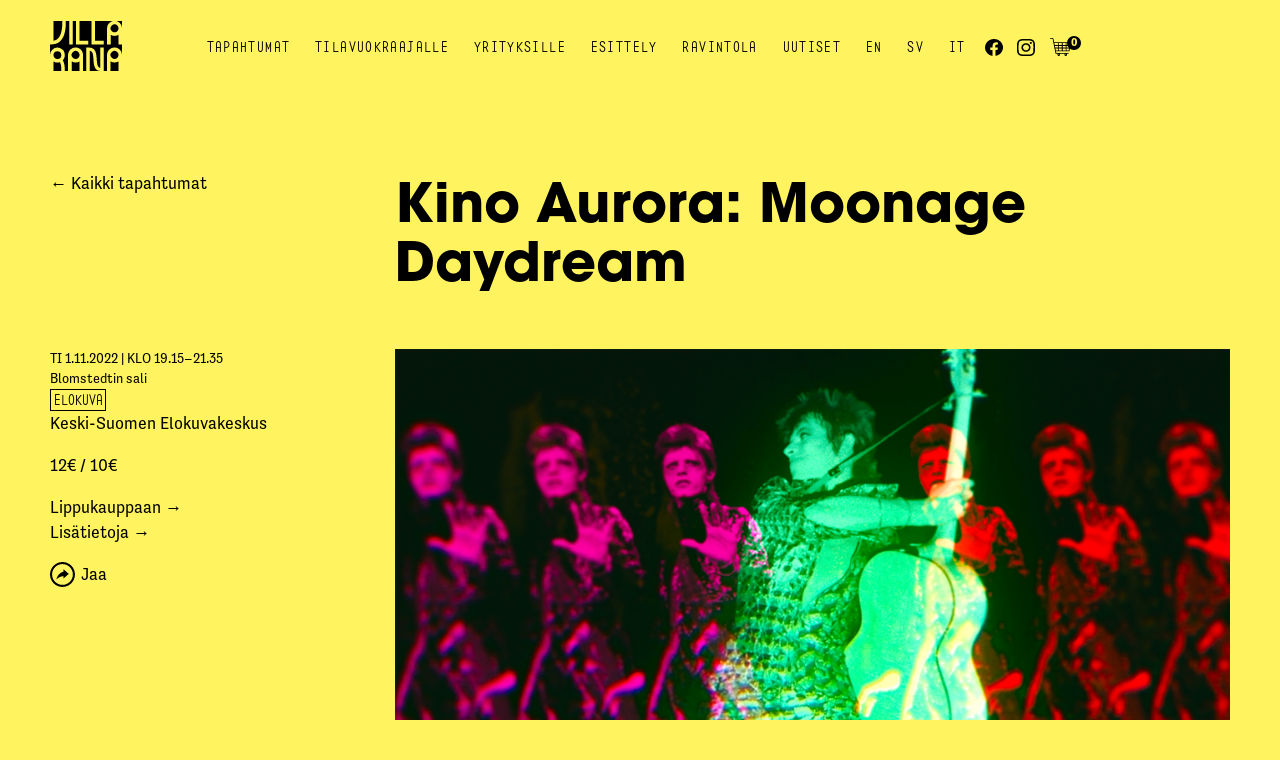

--- FILE ---
content_type: text/html; charset=UTF-8
request_url: https://www.villarana.fi/tapahtuma/kino-aurora-moonage-daydream-4/
body_size: 14714
content:
<!DOCTYPE html>
<html lang="fi" class="no-js">

<head>
    <script type="module">
        var h = document.getElementsByTagName("html");
        if (h[0] && h[0].className) h[0].className = 'js';
    </script>
    <meta charset="utf-8" />
    <title>Kino Aurora: Moonage Daydream &#x2d; Villa Rana</title>
    <meta name="viewport" content="initial-scale=1,user-scalable=no,maximum-scale=1,width=device-width" />
    <!-- Global site tag (gtag.js) - Google Analytics -->
<script async src="https://www.googletagmanager.com/gtag/js?id=G-YQCRSK45HR"></script>
<script>
  window.dataLayer = window.dataLayer || [];
  function gtag(){dataLayer.push(arguments);}
  gtag('js', new Date());

  gtag('config', 'G-YQCRSK45HR');
</script>

    <!-- FAVICONS -->
    <link rel="apple-touch-icon" sizes="180x180" href="https://www.villarana.fi/wp-content/themes/villarana/favicons/apple-touch-icon.png">
    <link rel="icon" type="image/png" sizes="32x32" href="https://www.villarana.fi/wp-content/themes/villarana/favicons/favicon-32x32.png">
    <link rel="icon" type="image/png" sizes="16x16" href="https://www.villarana.fi/wp-content/themes/villarana/favicons/favicon-16x16.png">
    <link rel="manifest" href="https://www.villarana.fi/wp-content/themes/villarana/favicons/site.webmanifest">
    <!-- link rel="mask-icon" href="https://www.villarana.fi/wp-content/themes/villarana/favicons/safari-pinned-tab.svg" color="#000000" -->
    <link rel="shortcut icon" href="https://www.villarana.fi/wp-content/themes/villarana/favicons/favicon.ico">
    <meta name="theme-color" content="#000000">
    <!-- END OF FAVICONS -->

    <title>Kino Aurora: Moonage Daydream &#x2d; Villa Rana</title>

<!-- The SEO Framework tehnyt Sybre Waaijer -->
<meta name="robots" content="max-snippet:-1,max-image-preview:standard,max-video-preview:-1" />
<link rel="canonical" href="https://www.villarana.fi/tapahtuma/kino-aurora-moonage-daydream-4/" />
<meta name="description" content="Ik&auml;raja: Kesto: 2h 20min Lajityyppi: dokumentti Valmistumisvuosi: 2022 Ohjaaja: Brett Morgen Kieli: Englanti Tekstitys: Suomi Ohjaaja Brett Morgenin (The Kid&#8230;" />
<meta property="og:type" content="article" />
<meta property="og:locale" content="fi_FI" />
<meta property="og:site_name" content="Villa Rana" />
<meta property="og:title" content="Kino Aurora: Moonage Daydream" />
<meta property="og:description" content="Ik&auml;raja: Kesto: 2h 20min Lajityyppi: dokumentti Valmistumisvuosi: 2022 Ohjaaja: Brett Morgen Kieli: Englanti Tekstitys: Suomi Ohjaaja Brett Morgenin (The Kid Stays In The Picture, Kurt Cobain: Montage&#8230;" />
<meta property="og:url" content="https://www.villarana.fi/tapahtuma/kino-aurora-moonage-daydream-4/" />
<meta property="og:image" content="https://www.villarana.fi/wp-content/uploads/2022/08/moonage_daydream_AddhNPtVBirBCBQYbBagPb.png" />
<meta property="og:image:width" content="1000" />
<meta property="og:image:height" content="563" />
<meta property="article:published_time" content="2022-10-20T12:48:25+00:00" />
<meta property="article:modified_time" content="2022-11-01T08:53:02+00:00" />
<meta name="twitter:card" content="summary_large_image" />
<meta name="twitter:title" content="Kino Aurora: Moonage Daydream" />
<meta name="twitter:description" content="Ik&auml;raja: Kesto: 2h 20min Lajityyppi: dokumentti Valmistumisvuosi: 2022 Ohjaaja: Brett Morgen Kieli: Englanti Tekstitys: Suomi Ohjaaja Brett Morgenin (The Kid Stays In The Picture, Kurt Cobain: Montage&#8230;" />
<meta name="twitter:image" content="https://www.villarana.fi/wp-content/uploads/2022/08/moonage_daydream_AddhNPtVBirBCBQYbBagPb.png" />
<script type="application/ld+json">{"@context":"https://schema.org","@graph":[{"@type":"WebSite","@id":"https://www.villarana.fi/#/schema/WebSite","url":"https://www.villarana.fi/","name":"Villa Rana","inLanguage":"fi","potentialAction":{"@type":"SearchAction","target":{"@type":"EntryPoint","urlTemplate":"https://www.villarana.fi/search/{search_term_string}/"},"query-input":"required name=search_term_string"},"publisher":{"@type":"Organization","@id":"https://www.villarana.fi/#/schema/Organization","name":"Villa Rana","url":"https://www.villarana.fi/","logo":{"@type":"ImageObject","url":"https://www.villarana.fi/wp-content/uploads/2025/09/cropped-Villa-Rana-logo-nelio-cropattu.png","contentUrl":"https://www.villarana.fi/wp-content/uploads/2025/09/cropped-Villa-Rana-logo-nelio-cropattu.png","width":512,"height":512,"contentSize":"9439"}}},{"@type":"WebPage","@id":"https://www.villarana.fi/tapahtuma/kino-aurora-moonage-daydream-4/","url":"https://www.villarana.fi/tapahtuma/kino-aurora-moonage-daydream-4/","name":"Kino Aurora: Moonage Daydream &#x2d; Villa Rana","description":"Ik&auml;raja: Kesto: 2h 20min Lajityyppi: dokumentti Valmistumisvuosi: 2022 Ohjaaja: Brett Morgen Kieli: Englanti Tekstitys: Suomi Ohjaaja Brett Morgenin (The Kid&#8230;","inLanguage":"fi","isPartOf":{"@id":"https://www.villarana.fi/#/schema/WebSite"},"breadcrumb":{"@type":"BreadcrumbList","@id":"https://www.villarana.fi/#/schema/BreadcrumbList","itemListElement":[{"@type":"ListItem","position":1,"item":"https://www.villarana.fi/","name":"Villa Rana"},{"@type":"ListItem","position":2,"item":"https://www.villarana.fi/ownskit_event_space/blomstedtin-sali/","name":"Event space: Blomstedtin sali"},{"@type":"ListItem","position":3,"name":"Kino Aurora: Moonage Daydream"}]},"potentialAction":{"@type":"ReadAction","target":"https://www.villarana.fi/tapahtuma/kino-aurora-moonage-daydream-4/"},"datePublished":"2022-10-20T12:48:25+00:00","dateModified":"2022-11-01T08:53:02+00:00"}]}</script>
<!-- / The SEO Framework tehnyt Sybre Waaijer | 6.00ms meta | 0.25ms boot -->

<link rel="alternate" type="application/rss+xml" title="Villa Rana &raquo; syöte" href="https://www.villarana.fi/feed/" />
<link rel="alternate" type="application/rss+xml" title="Villa Rana &raquo; kommenttien syöte" href="https://www.villarana.fi/comments/feed/" />
<link rel="alternate" title="oEmbed (JSON)" type="application/json+oembed" href="https://www.villarana.fi/wp-json/oembed/1.0/embed?url=https%3A%2F%2Fwww.villarana.fi%2Ftapahtuma%2Fkino-aurora-moonage-daydream-4%2F" />
<link rel="alternate" title="oEmbed (XML)" type="text/xml+oembed" href="https://www.villarana.fi/wp-json/oembed/1.0/embed?url=https%3A%2F%2Fwww.villarana.fi%2Ftapahtuma%2Fkino-aurora-moonage-daydream-4%2F&#038;format=xml" />
<style id='wp-img-auto-sizes-contain-inline-css' type='text/css'>
img:is([sizes=auto i],[sizes^="auto," i]){contain-intrinsic-size:3000px 1500px}
/*# sourceURL=wp-img-auto-sizes-contain-inline-css */
</style>
<style id='wp-emoji-styles-inline-css' type='text/css'>

	img.wp-smiley, img.emoji {
		display: inline !important;
		border: none !important;
		box-shadow: none !important;
		height: 1em !important;
		width: 1em !important;
		margin: 0 0.07em !important;
		vertical-align: -0.1em !important;
		background: none !important;
		padding: 0 !important;
	}
/*# sourceURL=wp-emoji-styles-inline-css */
</style>
<style id='classic-theme-styles-inline-css' type='text/css'>
/*! This file is auto-generated */
.wp-block-button__link{color:#fff;background-color:#32373c;border-radius:9999px;box-shadow:none;text-decoration:none;padding:calc(.667em + 2px) calc(1.333em + 2px);font-size:1.125em}.wp-block-file__button{background:#32373c;color:#fff;text-decoration:none}
/*# sourceURL=/wp-includes/css/classic-themes.min.css */
</style>
<link rel='stylesheet' id='wc-paytrail-css-css' href='https://www.villarana.fi/wp-content/plugins/wc-paytrail/assets/css/wc-paytrail.css?ver=2.6.6' type='text/css' media='all' />
<link rel='stylesheet' id='woocommerce-layout-css' href='https://www.villarana.fi/wp-content/plugins/woocommerce/assets/css/woocommerce-layout.css?ver=10.1.2' type='text/css' media='all' />
<link rel='stylesheet' id='woocommerce-general-css' href='https://www.villarana.fi/wp-content/plugins/woocommerce/assets/css/woocommerce.css?ver=10.1.2' type='text/css' media='all' />
<style id='woocommerce-inline-inline-css' type='text/css'>
.woocommerce form .form-row .required { visibility: visible; }
/*# sourceURL=woocommerce-inline-inline-css */
</style>
<link rel='stylesheet' id='brands-styles-css' href='https://www.villarana.fi/wp-content/plugins/woocommerce/assets/css/brands.css?ver=10.1.2' type='text/css' media='all' />
<link rel='stylesheet' id='style-css' href='https://www.villarana.fi/wp-content/themes/villarana/style.css?ver=1740133804' type='text/css' media='all' />
<link rel='stylesheet' id='print-css' href='https://www.villarana.fi/wp-content/themes/villarana/css/print.css?ver=0.2.2' type='text/css' media='print' />
<script type="text/javascript" src="https://www.villarana.fi/wp-includes/js/jquery/jquery.min.js?ver=3.7.1" id="jquery-core-js"></script>
<script type="text/javascript" src="https://www.villarana.fi/wp-includes/js/jquery/jquery-migrate.min.js?ver=3.4.1" id="jquery-migrate-js"></script>
<script type="text/javascript" src="https://www.villarana.fi/wp-content/plugins/wc-paytrail/assets/js/wc-paytrail.js?ver=2.6.6" id="wc-paytrail-js-js"></script>
<script type="text/javascript" src="https://www.villarana.fi/wp-content/plugins/woocommerce/assets/js/jquery-blockui/jquery.blockUI.min.js?ver=2.7.0-wc.10.1.2" id="jquery-blockui-js" defer="defer" data-wp-strategy="defer"></script>
<script type="text/javascript" id="wc-add-to-cart-js-extra">
/* <![CDATA[ */
var wc_add_to_cart_params = {"ajax_url":"/wp-admin/admin-ajax.php","wc_ajax_url":"/?wc-ajax=%%endpoint%%","i18n_view_cart":"N\u00e4yt\u00e4 ostoskori","cart_url":"https://www.villarana.fi/ostoskori/","is_cart":"","cart_redirect_after_add":"no"};
//# sourceURL=wc-add-to-cart-js-extra
/* ]]> */
</script>
<script type="text/javascript" src="https://www.villarana.fi/wp-content/plugins/woocommerce/assets/js/frontend/add-to-cart.min.js?ver=10.1.2" id="wc-add-to-cart-js" defer="defer" data-wp-strategy="defer"></script>
<script type="text/javascript" src="https://www.villarana.fi/wp-content/plugins/woocommerce/assets/js/js-cookie/js.cookie.min.js?ver=2.1.4-wc.10.1.2" id="js-cookie-js" defer="defer" data-wp-strategy="defer"></script>
<script type="text/javascript" id="woocommerce-js-extra">
/* <![CDATA[ */
var woocommerce_params = {"ajax_url":"/wp-admin/admin-ajax.php","wc_ajax_url":"/?wc-ajax=%%endpoint%%","i18n_password_show":"N\u00e4yt\u00e4 salasana","i18n_password_hide":"Piilota salasana"};
//# sourceURL=woocommerce-js-extra
/* ]]> */
</script>
<script type="text/javascript" src="https://www.villarana.fi/wp-content/plugins/woocommerce/assets/js/frontend/woocommerce.min.js?ver=10.1.2" id="woocommerce-js" defer="defer" data-wp-strategy="defer"></script>
<link rel="https://api.w.org/" href="https://www.villarana.fi/wp-json/" /><link rel="EditURI" type="application/rsd+xml" title="RSD" href="https://www.villarana.fi/xmlrpc.php?rsd" />
	<noscript><style>.woocommerce-product-gallery{ opacity: 1 !important; }</style></noscript>
	<link rel="icon" href="https://www.villarana.fi/wp-content/uploads/2025/09/cropped-Villa-Rana-logo-nelio-cropattu-32x32.png" sizes="32x32" />
<link rel="icon" href="https://www.villarana.fi/wp-content/uploads/2025/09/cropped-Villa-Rana-logo-nelio-cropattu-192x192.png" sizes="192x192" />
<link rel="apple-touch-icon" href="https://www.villarana.fi/wp-content/uploads/2025/09/cropped-Villa-Rana-logo-nelio-cropattu-180x180.png" />
<meta name="msapplication-TileImage" content="https://www.villarana.fi/wp-content/uploads/2025/09/cropped-Villa-Rana-logo-nelio-cropattu-270x270.png" />
<link rel='stylesheet' id='wc-blocks-style-css' href='https://www.villarana.fi/wp-content/plugins/woocommerce/assets/client/blocks/wc-blocks.css?ver=wc-10.1.2' type='text/css' media='all' />
<style id='global-styles-inline-css' type='text/css'>
:root{--wp--preset--aspect-ratio--square: 1;--wp--preset--aspect-ratio--4-3: 4/3;--wp--preset--aspect-ratio--3-4: 3/4;--wp--preset--aspect-ratio--3-2: 3/2;--wp--preset--aspect-ratio--2-3: 2/3;--wp--preset--aspect-ratio--16-9: 16/9;--wp--preset--aspect-ratio--9-16: 9/16;--wp--preset--color--black: #000000;--wp--preset--color--cyan-bluish-gray: #abb8c3;--wp--preset--color--white: #ffffff;--wp--preset--color--pale-pink: #f78da7;--wp--preset--color--vivid-red: #cf2e2e;--wp--preset--color--luminous-vivid-orange: #ff6900;--wp--preset--color--luminous-vivid-amber: #fcb900;--wp--preset--color--light-green-cyan: #7bdcb5;--wp--preset--color--vivid-green-cyan: #00d084;--wp--preset--color--pale-cyan-blue: #8ed1fc;--wp--preset--color--vivid-cyan-blue: #0693e3;--wp--preset--color--vivid-purple: #9b51e0;--wp--preset--gradient--vivid-cyan-blue-to-vivid-purple: linear-gradient(135deg,rgb(6,147,227) 0%,rgb(155,81,224) 100%);--wp--preset--gradient--light-green-cyan-to-vivid-green-cyan: linear-gradient(135deg,rgb(122,220,180) 0%,rgb(0,208,130) 100%);--wp--preset--gradient--luminous-vivid-amber-to-luminous-vivid-orange: linear-gradient(135deg,rgb(252,185,0) 0%,rgb(255,105,0) 100%);--wp--preset--gradient--luminous-vivid-orange-to-vivid-red: linear-gradient(135deg,rgb(255,105,0) 0%,rgb(207,46,46) 100%);--wp--preset--gradient--very-light-gray-to-cyan-bluish-gray: linear-gradient(135deg,rgb(238,238,238) 0%,rgb(169,184,195) 100%);--wp--preset--gradient--cool-to-warm-spectrum: linear-gradient(135deg,rgb(74,234,220) 0%,rgb(151,120,209) 20%,rgb(207,42,186) 40%,rgb(238,44,130) 60%,rgb(251,105,98) 80%,rgb(254,248,76) 100%);--wp--preset--gradient--blush-light-purple: linear-gradient(135deg,rgb(255,206,236) 0%,rgb(152,150,240) 100%);--wp--preset--gradient--blush-bordeaux: linear-gradient(135deg,rgb(254,205,165) 0%,rgb(254,45,45) 50%,rgb(107,0,62) 100%);--wp--preset--gradient--luminous-dusk: linear-gradient(135deg,rgb(255,203,112) 0%,rgb(199,81,192) 50%,rgb(65,88,208) 100%);--wp--preset--gradient--pale-ocean: linear-gradient(135deg,rgb(255,245,203) 0%,rgb(182,227,212) 50%,rgb(51,167,181) 100%);--wp--preset--gradient--electric-grass: linear-gradient(135deg,rgb(202,248,128) 0%,rgb(113,206,126) 100%);--wp--preset--gradient--midnight: linear-gradient(135deg,rgb(2,3,129) 0%,rgb(40,116,252) 100%);--wp--preset--font-size--small: 13px;--wp--preset--font-size--medium: 20px;--wp--preset--font-size--large: 36px;--wp--preset--font-size--x-large: 42px;--wp--preset--spacing--20: 0.44rem;--wp--preset--spacing--30: 0.67rem;--wp--preset--spacing--40: 1rem;--wp--preset--spacing--50: 1.5rem;--wp--preset--spacing--60: 2.25rem;--wp--preset--spacing--70: 3.38rem;--wp--preset--spacing--80: 5.06rem;--wp--preset--shadow--natural: 6px 6px 9px rgba(0, 0, 0, 0.2);--wp--preset--shadow--deep: 12px 12px 50px rgba(0, 0, 0, 0.4);--wp--preset--shadow--sharp: 6px 6px 0px rgba(0, 0, 0, 0.2);--wp--preset--shadow--outlined: 6px 6px 0px -3px rgb(255, 255, 255), 6px 6px rgb(0, 0, 0);--wp--preset--shadow--crisp: 6px 6px 0px rgb(0, 0, 0);}:where(.is-layout-flex){gap: 0.5em;}:where(.is-layout-grid){gap: 0.5em;}body .is-layout-flex{display: flex;}.is-layout-flex{flex-wrap: wrap;align-items: center;}.is-layout-flex > :is(*, div){margin: 0;}body .is-layout-grid{display: grid;}.is-layout-grid > :is(*, div){margin: 0;}:where(.wp-block-columns.is-layout-flex){gap: 2em;}:where(.wp-block-columns.is-layout-grid){gap: 2em;}:where(.wp-block-post-template.is-layout-flex){gap: 1.25em;}:where(.wp-block-post-template.is-layout-grid){gap: 1.25em;}.has-black-color{color: var(--wp--preset--color--black) !important;}.has-cyan-bluish-gray-color{color: var(--wp--preset--color--cyan-bluish-gray) !important;}.has-white-color{color: var(--wp--preset--color--white) !important;}.has-pale-pink-color{color: var(--wp--preset--color--pale-pink) !important;}.has-vivid-red-color{color: var(--wp--preset--color--vivid-red) !important;}.has-luminous-vivid-orange-color{color: var(--wp--preset--color--luminous-vivid-orange) !important;}.has-luminous-vivid-amber-color{color: var(--wp--preset--color--luminous-vivid-amber) !important;}.has-light-green-cyan-color{color: var(--wp--preset--color--light-green-cyan) !important;}.has-vivid-green-cyan-color{color: var(--wp--preset--color--vivid-green-cyan) !important;}.has-pale-cyan-blue-color{color: var(--wp--preset--color--pale-cyan-blue) !important;}.has-vivid-cyan-blue-color{color: var(--wp--preset--color--vivid-cyan-blue) !important;}.has-vivid-purple-color{color: var(--wp--preset--color--vivid-purple) !important;}.has-black-background-color{background-color: var(--wp--preset--color--black) !important;}.has-cyan-bluish-gray-background-color{background-color: var(--wp--preset--color--cyan-bluish-gray) !important;}.has-white-background-color{background-color: var(--wp--preset--color--white) !important;}.has-pale-pink-background-color{background-color: var(--wp--preset--color--pale-pink) !important;}.has-vivid-red-background-color{background-color: var(--wp--preset--color--vivid-red) !important;}.has-luminous-vivid-orange-background-color{background-color: var(--wp--preset--color--luminous-vivid-orange) !important;}.has-luminous-vivid-amber-background-color{background-color: var(--wp--preset--color--luminous-vivid-amber) !important;}.has-light-green-cyan-background-color{background-color: var(--wp--preset--color--light-green-cyan) !important;}.has-vivid-green-cyan-background-color{background-color: var(--wp--preset--color--vivid-green-cyan) !important;}.has-pale-cyan-blue-background-color{background-color: var(--wp--preset--color--pale-cyan-blue) !important;}.has-vivid-cyan-blue-background-color{background-color: var(--wp--preset--color--vivid-cyan-blue) !important;}.has-vivid-purple-background-color{background-color: var(--wp--preset--color--vivid-purple) !important;}.has-black-border-color{border-color: var(--wp--preset--color--black) !important;}.has-cyan-bluish-gray-border-color{border-color: var(--wp--preset--color--cyan-bluish-gray) !important;}.has-white-border-color{border-color: var(--wp--preset--color--white) !important;}.has-pale-pink-border-color{border-color: var(--wp--preset--color--pale-pink) !important;}.has-vivid-red-border-color{border-color: var(--wp--preset--color--vivid-red) !important;}.has-luminous-vivid-orange-border-color{border-color: var(--wp--preset--color--luminous-vivid-orange) !important;}.has-luminous-vivid-amber-border-color{border-color: var(--wp--preset--color--luminous-vivid-amber) !important;}.has-light-green-cyan-border-color{border-color: var(--wp--preset--color--light-green-cyan) !important;}.has-vivid-green-cyan-border-color{border-color: var(--wp--preset--color--vivid-green-cyan) !important;}.has-pale-cyan-blue-border-color{border-color: var(--wp--preset--color--pale-cyan-blue) !important;}.has-vivid-cyan-blue-border-color{border-color: var(--wp--preset--color--vivid-cyan-blue) !important;}.has-vivid-purple-border-color{border-color: var(--wp--preset--color--vivid-purple) !important;}.has-vivid-cyan-blue-to-vivid-purple-gradient-background{background: var(--wp--preset--gradient--vivid-cyan-blue-to-vivid-purple) !important;}.has-light-green-cyan-to-vivid-green-cyan-gradient-background{background: var(--wp--preset--gradient--light-green-cyan-to-vivid-green-cyan) !important;}.has-luminous-vivid-amber-to-luminous-vivid-orange-gradient-background{background: var(--wp--preset--gradient--luminous-vivid-amber-to-luminous-vivid-orange) !important;}.has-luminous-vivid-orange-to-vivid-red-gradient-background{background: var(--wp--preset--gradient--luminous-vivid-orange-to-vivid-red) !important;}.has-very-light-gray-to-cyan-bluish-gray-gradient-background{background: var(--wp--preset--gradient--very-light-gray-to-cyan-bluish-gray) !important;}.has-cool-to-warm-spectrum-gradient-background{background: var(--wp--preset--gradient--cool-to-warm-spectrum) !important;}.has-blush-light-purple-gradient-background{background: var(--wp--preset--gradient--blush-light-purple) !important;}.has-blush-bordeaux-gradient-background{background: var(--wp--preset--gradient--blush-bordeaux) !important;}.has-luminous-dusk-gradient-background{background: var(--wp--preset--gradient--luminous-dusk) !important;}.has-pale-ocean-gradient-background{background: var(--wp--preset--gradient--pale-ocean) !important;}.has-electric-grass-gradient-background{background: var(--wp--preset--gradient--electric-grass) !important;}.has-midnight-gradient-background{background: var(--wp--preset--gradient--midnight) !important;}.has-small-font-size{font-size: var(--wp--preset--font-size--small) !important;}.has-medium-font-size{font-size: var(--wp--preset--font-size--medium) !important;}.has-large-font-size{font-size: var(--wp--preset--font-size--large) !important;}.has-x-large-font-size{font-size: var(--wp--preset--font-size--x-large) !important;}
/*# sourceURL=global-styles-inline-css */
</style>
</head>

<body class="wp-singular ownskit_event-template-default single single-ownskit_event postid-12147 wp-theme-villarana theme-villarana woocommerce-no-js not-front-page">

    <div id="page">
        <div id="main">
    <div id="padder-mobile"></div>

    <div id="menu-mobile">
        <div class="padder"></div>
        <ul class="menu menu-0">
            <li id="menu-item-87" class="menu-item menu-item-type-post_type menu-item-object-page menu-item-87"><a href="https://www.villarana.fi/tapahtumat/">Tapahtumat</a></li>
<li id="menu-item-86" class="menu-item menu-item-type-post_type menu-item-object-page menu-item-86"><a href="https://www.villarana.fi/tilavuokraajalle/">Tilavuokraajalle</a></li>
<li id="menu-item-29023" class="menu-item menu-item-type-post_type menu-item-object-page menu-item-29023"><a href="https://www.villarana.fi/yrityksille/">Yrityksille</a></li>
<li id="menu-item-85" class="menu-item menu-item-type-post_type menu-item-object-page menu-item-85"><a href="https://www.villarana.fi/esittely/">Esittely</a></li>
<li id="menu-item-84" class="menu-item menu-item-type-post_type menu-item-object-page menu-item-84"><a href="https://www.villarana.fi/ravintola/">Ravintola</a></li>
<li id="menu-item-83" class="menu-item menu-item-type-post_type menu-item-object-page menu-item-83"><a href="https://www.villarana.fi/uutiset/">Uutiset</a></li>
<li id="menu-item-3387-en" class="lang-item lang-item-41 lang-item-en no-translation lang-item-first menu-item menu-item-type-custom menu-item-object-custom menu-item-3387-en"><a href="https://www.villarana.fi/en/event/kino-aurora-moonage-daydream-4" hreflang="en-GB" lang="en-GB">EN</a></li>
<li id="menu-item-3387-sv" class="lang-item lang-item-43 lang-item-sv no-translation menu-item menu-item-type-custom menu-item-object-custom menu-item-3387-sv"><a href="https://www.villarana.fi/en/event/kino-aurora-moonage-daydream-4" hreflang="sv-SE" lang="sv-SE">SV</a></li>
<li id="menu-item-3387-it" class="lang-item lang-item-45 lang-item-it no-translation menu-item menu-item-type-custom menu-item-object-custom menu-item-3387-it"><a href="https://www.villarana.fi/en/event/kino-aurora-moonage-daydream-4" hreflang="it-IT" lang="it-IT">IT</a></li>
        </ul>
                <ul class="socmed-follow">
                            <li>
                    <a class="facebook some-link" href="https://www.facebook.com/kulttuuritalovillarana" target="_blank">
                        <span class="img"><?xml version="1.0" encoding="utf-8"?>
<svg version="1.1" xmlns="http://www.w3.org/2000/svg" viewBox="0 0 34.1 34.1"><path d="M34.1,17.1C34.1,7.6,26.5,0,17.1,0S0,7.6,0,17.1c0,8.5,6.2,15.6,14.4,16.9V22h-4.3v-4.9h4.3v-3.8c0-4.3,2.5-6.6,6.4-6.6 c1.9,0,3.8,0.3,3.8,0.3v4.2h-2.2c-2.1,0-2.8,1.3-2.8,2.7v3.2h4.7L23.7,22h-4v11.9C27.9,32.6,34.1,25.6,34.1,17.1z"/></svg>
</span>
                        <span class="txt">Facebook</span>
                    </a>
                </li>
                            <li>
                    <a class="instagram some-link" href="https://www.instagram.com/kulttuuritalovillarana/" target="_blank">
                        <span class="img"><?xml version="1.0" encoding="utf-8"?>
<svg xmlns="http://www.w3.org/2000/svg" version="1.1" viewBox="0 0 80 80"><path d="m 40,4.693824e-8 c -10.9,0 -12.2,-7.8119999824e-4 -16.5,0.19921900306176 -4.3,0.2 -7.199219,0.90038995 -9.699219,1.90038995 -2.6,1 -4.901562,2.39961 -7.101562,4.59961 -2.2,2.2 -3.59961,4.501562 -4.59961,7.101562 -1,2.5 -1.70038995,5.499219 -1.90038995,9.699219 C -7.8125304e-4,27.8 4.6956126e-8,29.1 4.6956126e-8,40 c 0,10.9 -7.81199996126e-4,12.2 0.199219003043874,16.5 0.2,4.3 0.90038995,7.199219 1.90038995,9.699219 1,2.6 2.39961,4.901562 4.59961,7.101562 2.2,2.2 4.501562,3.59961 7.101562,4.59961 2.5,1 5.499219,1.70039 9.699219,1.90039 C 27.8,80.000781 29.1,80 40,80 c 10.9,0 12.2,7.81e-4 16.5,-0.199219 4.3,-0.2 7.199219,-0.90039 9.699219,-1.90039 2.6,-1 4.901562,-2.39961 7.101562,-4.59961 2.2,-2.2 3.59961,-4.501562 4.59961,-7.101562 1,-2.5 1.70039,-5.499219 1.90039,-9.699219 C 80.000781,52.2 80,50.9 80,40 c 0,-10.9 7.81e-4,-12.2 -0.199219,-16.5 -0.2,-4.3 -0.90039,-7.199219 -1.90039,-9.699219 -1,-2.6 -2.39961,-4.901562 -4.59961,-7.101562 -2.2,-2.2 -4.501562,-3.59961 -7.101562,-4.59961 C 63.699219,1.099609 60.7,0.39921905 56.5,0.19921905 52.2,-7.8115306e-4 50.9,4.693824e-8 40,4.693824e-8 Z M 40,7.199219 c 10.7,0 11.899219,0.0012 16.199219,0.201172 3.9,0.2 6.00039,0.80039 7.40039,1.40039 1.9,0.7 3.19961,1.6 4.59961,3 1.4,1.4 2.3,2.69961 3,4.59961 0.5,1.4 1.20039,3.50039 1.40039,7.40039 0.2,4.2 0.201172,5.499219 0.201172,16.199219 0,10.7 -0.0012,11.899219 -0.201172,16.199219 -0.2,3.9 -0.80039,6.00039 -1.40039,7.40039 -0.7,1.9 -1.6,3.19961 -3,4.59961 -1.4,1.4 -2.69961,2.3 -4.59961,3 -1.4,0.5 -3.50039,1.20039 -7.40039,1.40039 -4.2,0.2 -5.499219,0.201172 -16.199219,0.201172 -10.7,0 -11.899219,-0.0012 -16.199219,-0.201172 -3.9,-0.2 -6.00039,-0.80039 -7.40039,-1.40039 -1.9,-0.7 -3.19961,-1.6 -4.59961,-3 -1.4,-1.4 -2.3,-2.69961 -3,-4.59961 -0.5,-1.4 -1.20039,-3.50039 -1.40039,-7.40039 C 7.200391,51.999219 7.199219,50.7 7.199219,40 c 0,-10.7 0.0012,-11.899219 0.201172,-16.199219 0.2,-3.9 0.80039,-6.00039 1.40039,-7.40039 0.7,-1.9 1.6,-3.19961 3,-4.59961 1.4,-1.4 2.69961,-2.3 4.59961,-3 1.4,-0.5 3.50039,-1.20039 7.40039,-1.40039 C 28.100781,7.200391 29.3,7.199219 40,7.199219 Z m 21.400391,6.601562 a 4.8000002,4.8000002 0 0 0 -4.800782,4.798828 4.8000002,4.8000002 0 0 0 4.800782,4.800782 4.8000002,4.8000002 0 0 0 4.798828,-4.800782 4.8000002,4.8000002 0 0 0 -4.798828,-4.798828 z M 40,19.5 C 28.7,19.5 19.5,28.7 19.5,40 19.5,51.3 28.7,60.5 40,60.5 51.3,60.5 60.5,51.3 60.5,40 60.5,28.7 51.3,19.5 40,19.5 Z m 0,7.199219 C 47.4,26.699219 53.300781,32.7 53.300781,40 53.300781,47.4 47.4,53.300781 40,53.300781 32.6,53.300781 26.699219,47.3 26.699219,40 26.699219,32.6 32.7,26.699219 40,26.699219 Z" /></svg></span>
                        <span class="txt">Instagram</span>
                    </a>
                </li>
                    </ul>
            </div>

    <div id="header-mobile">
        <div class="header-title">
            <a href="https://www.villarana.fi/">
                <div class="logo"><?xml version="1.0" encoding="UTF-8"?><svg xmlns="http://www.w3.org/2000/svg" viewBox="0 0 548.33 377.44"><path d="M84.53 339.27a98.35 98.35 0 00-8.86-28.63 56 56 0 01-49.08-5.23v72h60v-3.18a248.77 248.77 0 00-2.06-34.96zM195 313.36a56.15 56.15 0 01-30-8.36v72.49h60.21V305a58.72 58.72 0 01-30.21 8.36zM54.08 137.93C63 131.34 70.44 122 76.35 110.21c5.91-12 10.46-27 13.41-44.76 3.18-17.73 4.54-38.64 4.54-62V0H26.59v149.07a62.75 62.75 0 0027.49-11.14zM531.29 14.54a56 56 0 0117 35.55V0H504.1a57.11 57.11 0 0127.19 14.54zM470.61 34.09a30.18 30.18 0 000 42.72 29.07 29.07 0 0021.14 9.09 29.58 29.58 0 0021.36-9.09A30.29 30.29 0 00522 55.45a29.89 29.89 0 00-8.86-21.36 30.45 30.45 0 00-42.5 0zM85.9 257.69a29.66 29.66 0 00-59.31 0 29.23 29.23 0 008.86 20.9 28.61 28.61 0 0020.91 8.64 29.48 29.48 0 0029.54-29.54zM512.88 277.69a30.31 30.31 0 008.86-21.36 29.92 29.92 0 00-8.86-21.33 30.46 30.46 0 00-42.49 0 30.17 30.17 0 000 42.73 29.1 29.1 0 0021.13 9.09 29.62 29.62 0 0021.36-9.13zM216.33 277.69a30.31 30.31 0 008.86-21.36 29.92 29.92 0 00-8.86-21.33 30.46 30.46 0 00-42.49 0 30.19 30.19 0 000 42.73 29.1 29.1 0 0021.16 9.05 29.6 29.6 0 0021.33-9.09z"/><path d="M522 176.57v-72.49a58.83 58.83 0 01-30.22 8.4 56.29 56.29 0 01-30-8.4v72.49h-27V53.4c0-14.77 6.82-28.63 17.5-38.86A57.11 57.11 0 01479.4 0H342v149.07h67v27.5h-92.91V0h-91.35v149.07h66.93v27.5h-92.83V0H172.7v176.57h-25.9V0h-25.91v3.41c0 28.18-2 53.4-6.59 74.76-4.32 21.59-11.13 39.77-20 54.08-18.17 29.54-45.44 44.32-81.12 44.32H0v78.85A57.35 57.35 0 0117.27 217a56.24 56.24 0 0195.44 40.68 53.56 53.56 0 01-4.54 22.32 54 54 0 01-10.68 16.13c5.9 10.68 10 22.73 12.49 36.82 1.82 11.81 2.73 24.54 2.73 41.35v3.18h25.22v-123.2c0-14.77 6.82-28.63 17.5-38.86a57.11 57.11 0 0179.08 0 56.06 56.06 0 0117.27 39.09v122.93h24.32V200.88h22.95c11.81 0 22 2.73 29.76 8.18 7.28 5 12.73 12 16.82 21.36 7.27 16.82 8.86 38.63 10.45 59.54 1.37 17.27 2.5 33.63 6.82 45.67 4.09 11.36 10.45 17.05 20.23 17.95v-152.7H409v176.56h25.45V254.28c0-14.77 6.82-28.63 17.5-38.86a57.11 57.11 0 0179.08 0 56.1 56.1 0 0117.27 39.09v-77.94z"/><path d="M491.52 313.36a56.21 56.21 0 01-30-8.41v72.49h60.22V305a58.75 58.75 0 01-30.22 8.36zM340.63 348.58c-7-16.36-8.41-37.72-9.54-58.17-1.14-17.72-2-34.54-6.59-47-2.5-6.13-5.46-10.68-9.32-13.86a24.86 24.86 0 00-13.18-4.81v152.7h84.31c-11.82 0-21.59-2.72-29.32-7.95-6.99-4.77-12.27-11.59-16.36-20.91z"/></svg></div>                <span class="assistive-text">Villa Rana</span>
            </a>
        </div>
                <div class="ajax-cart-parts empty" data-cart="{&quot;items&quot;:[]}" data-cart-product-ids="[]">
            <a class="cart-link" href="https://www.villarana.fi/ostoskori/">
                <span class="assistive-text">Ostoskori</span>
                <span class="count">
                    <b>0</b>
                    <span class="assistive-text">tuotetta</span>
                </span>
                <span class="icon">
                    <svg viewBox="0 0 60 53.9" xmlns="http://www.w3.org/2000/svg">
                        <path d="M 59.705 12.945 C 59.469 12.663 59.119 12.5 58.75 12.5 L 11.888 12.5 L 10.006 2.536 C 9.998 2.492 9.987 2.447 9.975 2.405 C 9.537 0.967 8.257 0 6.789 0 L 1.25 0 C 0.56 0 0 0.56 0 1.25 C 0 1.94 0.56 2.5 1.25 2.5 L 6.789 2.5 C 7.132 2.5 7.438 2.731 7.565 3.08 L 15.765 46.483 C 15.876 47.074 16.392 47.502 16.993 47.502 L 22.17 47.502 C 21.605 48.177 21.251 49.044 21.251 50.002 C 21.251 52.127 22.933 53.856 25.001 53.856 C 27.069 53.856 28.751 52.127 28.751 50.002 C 28.751 49.044 28.397 48.177 27.832 47.502 L 42.171 47.502 C 41.605 48.177 41.251 49.044 41.251 50.002 C 41.251 52.127 42.933 53.856 45.001 53.856 C 47.069 53.856 48.751 52.127 48.751 50.002 C 48.751 49.044 48.397 48.177 47.831 47.502 L 52.501 47.502 C 53.19 47.502 53.751 46.942 53.751 46.252 C 53.751 45.561 53.19 45.001 52.501 45.001 L 18.028 45.001 L 17.084 40.001 L 54.44 40.001 C 55.049 40.001 55.569 39.563 55.672 38.964 L 59.983 13.964 C 60.045 13.6 59.943 13.227 59.705 12.945 Z M 45 48.646 C 45.689 48.646 46.25 49.254 46.25 50.001 C 46.25 50.747 45.689 51.355 45 51.355 C 44.311 51.355 43.75 50.747 43.75 50.001 C 43.75 49.254 44.311 48.646 45 48.646 Z M 25 48.646 C 25.689 48.646 26.25 49.254 26.25 50.001 C 26.25 50.747 25.689 51.355 25 51.355 C 24.311 51.355 23.75 50.747 23.75 50.001 C 23.75 49.254 24.311 48.646 25 48.646 Z M 22.5 37.5 L 16.613 37.5 L 15.438 31.25 L 22.501 31.25 L 22.501 37.5 Z M 22.5 28.75 L 14.967 28.75 L 14.027 23.75 L 22.5 23.75 L 22.5 28.75 Z M 22.5 21.25 L 13.556 21.25 L 12.381 15 L 22.5 15 L 22.5 21.25 Z M 33.75 37.5 L 25 37.5 L 25 31.25 L 33.75 31.25 L 33.75 37.5 Z M 33.75 28.75 L 25 28.75 L 25 23.75 L 33.75 23.75 L 33.75 28.75 Z M 33.75 21.25 L 25 21.25 L 25 15 L 33.75 15 L 33.75 21.25 Z M 45 37.5 L 36.25 37.5 L 36.25 31.25 L 45 31.25 L 45 37.5 Z M 45 28.75 L 36.25 28.75 L 36.25 23.75 L 45 23.75 L 45 28.75 Z M 45 21.25 L 36.25 21.25 L 36.25 15 L 45 15 L 45 21.25 Z M 53.387 37.5 L 47.5 37.5 L 47.5 31.25 L 54.465 31.25 L 53.387 37.5 Z M 54.896 28.75 L 47.5 28.75 L 47.5 23.75 L 55.758 23.75 L 54.896 28.75 Z M 56.189 21.25 L 47.5 21.25 L 47.5 15 L 57.266 15 L 56.189 21.25 Z"></path>
                    </svg>
                </span>
                <span class="price">0</span>
            </a>
                    </div>

        <script>
            (function() {
                var parent = document.currentScript.parentElement;
                jQuery(window).on("added_to_cart", function() {
                    var cart = parent.querySelector(".ajax-cart-parts");
                    jQuery(cart).addClass("custom_added_to_cart_flash");
                    setTimeout(function() {
                        jQuery(cart).removeClass("custom_added_to_cart_flash");
                    }, 3000);
                });
            })();
        </script>


        <a href="#" id="btn-mobile">
            <div class="wrapper">
                <span class="assistive-text">Näytä valikko</span>
                <i class="a"></i>
                <i class="b2"></i>
                <i class="b"></i>
                <i class="c"></i>
            </div>
        </a>

        <script type="text/javascript">
            // @ts-check
            document.querySelector("#btn-mobile").addEventListener("click", function(e) {
                document.body.classList.toggle("show-menu-mobile");
                if (document.body.classList.contains("show-menu-mobile")) {
                    setTimeout(function() {
                        document.body.classList.add("show-menu-mobile-anim1");
                    }, 10);
                } else {
                    document.body.classList.remove("show-menu-mobile-anim1");
                }
                e.preventDefault();
            });

            document.querySelector("#menu-mobile").addEventListener("click", function(e) {
                document.body.classList.remove("show-menu-mobile", "show-menu-mobile-anim1");
            });
        </script>
    </div>

	<div id="menu-padder"></div>
	<header id="menu">
		<div class="">
			<div class="header-wrapper">
				<h1 class="header-title ">
					<a href="https://www.villarana.fi/">
						<div class="logo"><?xml version="1.0" encoding="UTF-8"?><svg xmlns="http://www.w3.org/2000/svg" viewBox="0 0 548.33 377.44"><path d="M84.53 339.27a98.35 98.35 0 00-8.86-28.63 56 56 0 01-49.08-5.23v72h60v-3.18a248.77 248.77 0 00-2.06-34.96zM195 313.36a56.15 56.15 0 01-30-8.36v72.49h60.21V305a58.72 58.72 0 01-30.21 8.36zM54.08 137.93C63 131.34 70.44 122 76.35 110.21c5.91-12 10.46-27 13.41-44.76 3.18-17.73 4.54-38.64 4.54-62V0H26.59v149.07a62.75 62.75 0 0027.49-11.14zM531.29 14.54a56 56 0 0117 35.55V0H504.1a57.11 57.11 0 0127.19 14.54zM470.61 34.09a30.18 30.18 0 000 42.72 29.07 29.07 0 0021.14 9.09 29.58 29.58 0 0021.36-9.09A30.29 30.29 0 00522 55.45a29.89 29.89 0 00-8.86-21.36 30.45 30.45 0 00-42.5 0zM85.9 257.69a29.66 29.66 0 00-59.31 0 29.23 29.23 0 008.86 20.9 28.61 28.61 0 0020.91 8.64 29.48 29.48 0 0029.54-29.54zM512.88 277.69a30.31 30.31 0 008.86-21.36 29.92 29.92 0 00-8.86-21.33 30.46 30.46 0 00-42.49 0 30.17 30.17 0 000 42.73 29.1 29.1 0 0021.13 9.09 29.62 29.62 0 0021.36-9.13zM216.33 277.69a30.31 30.31 0 008.86-21.36 29.92 29.92 0 00-8.86-21.33 30.46 30.46 0 00-42.49 0 30.19 30.19 0 000 42.73 29.1 29.1 0 0021.16 9.05 29.6 29.6 0 0021.33-9.09z"/><path d="M522 176.57v-72.49a58.83 58.83 0 01-30.22 8.4 56.29 56.29 0 01-30-8.4v72.49h-27V53.4c0-14.77 6.82-28.63 17.5-38.86A57.11 57.11 0 01479.4 0H342v149.07h67v27.5h-92.91V0h-91.35v149.07h66.93v27.5h-92.83V0H172.7v176.57h-25.9V0h-25.91v3.41c0 28.18-2 53.4-6.59 74.76-4.32 21.59-11.13 39.77-20 54.08-18.17 29.54-45.44 44.32-81.12 44.32H0v78.85A57.35 57.35 0 0117.27 217a56.24 56.24 0 0195.44 40.68 53.56 53.56 0 01-4.54 22.32 54 54 0 01-10.68 16.13c5.9 10.68 10 22.73 12.49 36.82 1.82 11.81 2.73 24.54 2.73 41.35v3.18h25.22v-123.2c0-14.77 6.82-28.63 17.5-38.86a57.11 57.11 0 0179.08 0 56.06 56.06 0 0117.27 39.09v122.93h24.32V200.88h22.95c11.81 0 22 2.73 29.76 8.18 7.28 5 12.73 12 16.82 21.36 7.27 16.82 8.86 38.63 10.45 59.54 1.37 17.27 2.5 33.63 6.82 45.67 4.09 11.36 10.45 17.05 20.23 17.95v-152.7H409v176.56h25.45V254.28c0-14.77 6.82-28.63 17.5-38.86a57.11 57.11 0 0179.08 0 56.1 56.1 0 0117.27 39.09v-77.94z"/><path d="M491.52 313.36a56.21 56.21 0 01-30-8.41v72.49h60.22V305a58.75 58.75 0 01-30.22 8.36zM340.63 348.58c-7-16.36-8.41-37.72-9.54-58.17-1.14-17.72-2-34.54-6.59-47-2.5-6.13-5.46-10.68-9.32-13.86a24.86 24.86 0 00-13.18-4.81v152.7h84.31c-11.82 0-21.59-2.72-29.32-7.95-6.99-4.77-12.27-11.59-16.36-20.91z"/></svg></div>						<span class="assistive-text">Villa Rana</span>
					</a>
				</h1>

				<nav class="menu-main">
					<h1 class="assistive-text">Päänavigaatio</h1>

					<ul class="menu menu-0">
						<li class="menu-item menu-item-type-post_type menu-item-object-page menu-item-tapahtumat has-auto-children menu-item-87"><a href="https://www.villarana.fi/tapahtumat/"><span>Tapahtumat</span></a>
<ul class="sub-menu">
	<li id="menu-item-15778" class="menu-item-15778"><a href="https://www.villarana.fi/tapahtumat/nuorille/"><span>Nuorille</span></a></li>
	<li id="menu-item-28436" class="menu-item-28436"><a href="https://www.villarana.fi/tapahtumat/vekarana/"><span>VekaRana</span></a></li>
	<li id="menu-item-303" class="menu-item-303"><a href="https://www.villarana.fi/tapahtumat/saapumisohjeet/"><span>Saapumisohjeet</span></a></li>
	<li id="menu-item-304" class="menu-item-304"><a href="https://www.villarana.fi/tapahtumat/esteettomyys/"><span>Esteettömyys</span></a></li>
</ul>
</li>
<li class="menu-item menu-item-type-post_type menu-item-object-page menu-item-tilavuokraajalle has-auto-children menu-item-86"><a href="https://www.villarana.fi/tilavuokraajalle/"><span>Tilavuokraajalle</span></a>
<ul class="sub-menu">
	<li id="menu-item-258" class="menu-item-258"><a href="https://www.villarana.fi/tilavuokraajalle/blomstedtin-sali/"><span>Blomstedtin sali</span></a></li>
	<li id="menu-item-260" class="menu-item-260"><a href="https://www.villarana.fi/tilavuokraajalle/paulaharjun-sali/"><span>Paulaharjun sali</span></a></li>
	<li id="menu-item-155" class="menu-item-155"><a href="https://www.villarana.fi/tilavuokraajalle/vuokrausehdot/"><span>Vuokrausehdot</span></a></li>
	<li id="menu-item-344" class="menu-item-344"><a href="https://www.villarana.fi/tilavuokraajalle/residenssi/"><span>Residenssi</span></a></li>
	<li id="menu-item-2138" class="menu-item-2138"><a href="https://www.villarana.fi/tilavuokraajalle/360-kuvia/"><span>360-kuvat</span></a></li>
</ul>
</li>
<li class="menu-item menu-item-type-post_type menu-item-object-page menu-item-yrityksille menu-item-29023"><a href="https://www.villarana.fi/yrityksille/"><span>Yrityksille</span></a></li>
<li class="menu-item menu-item-type-post_type menu-item-object-page menu-item-esittely has-auto-children menu-item-85"><a href="https://www.villarana.fi/esittely/"><span>Esittely</span></a>
<ul class="sub-menu">
	<li id="menu-item-128" class="menu-item-128"><a href="https://www.villarana.fi/esittely/historia/"><span>Historia</span></a></li>
	<li id="menu-item-130" class="menu-item-130"><a href="https://www.villarana.fi/esittely/toimijat/"><span>Toimijat</span></a></li>
	<li id="menu-item-1159" class="menu-item-1159"><a href="https://www.villarana.fi/esittely/yhteystiedot/"><span>Yhteystiedot</span></a></li>
	<li id="menu-item-411" class="menu-item-411"><a href="https://www.villarana.fi/esittely/yhdistys/"><span>Yhdistys</span></a></li>
</ul>
</li>
<li class="menu-item menu-item-type-post_type menu-item-object-page menu-item-ravintola has-auto-children menu-item-84"><a href="https://www.villarana.fi/ravintola/"><span>Ravintola</span></a>
<ul class="sub-menu">
	<li id="menu-item-376" class="menu-item-376"><a href="https://www.villarana.fi/ravintola/esteettomyys/"><span>Esteettömyys</span></a></li>
	<li id="menu-item-377" class="menu-item-377"><a href="https://www.villarana.fi/ravintola/kauppa/"><span>Kauppa</span></a></li>
</ul>
</li>
<li class="menu-item menu-item-type-post_type menu-item-object-page menu-item-uutiset menu-item-83"><a href="https://www.villarana.fi/uutiset/"><span>Uutiset</span></a></li>
<li class="lang-item lang-item-41 lang-item-en no-translation lang-item-first menu-item menu-item-type-custom menu-item-object-custom menu-item-en menu-item-3387-en"><a href="https://www.villarana.fi/en/event/kino-aurora-moonage-daydream-4" hreflang="en-GB" lang="en-GB"><span>EN</span></a></li>
<li class="lang-item lang-item-43 lang-item-sv no-translation menu-item menu-item-type-custom menu-item-object-custom menu-item-sv menu-item-3387-sv"><a href="https://www.villarana.fi/en/event/kino-aurora-moonage-daydream-4" hreflang="sv-SE" lang="sv-SE"><span>SV</span></a></li>
<li class="lang-item lang-item-45 lang-item-it no-translation menu-item menu-item-type-custom menu-item-object-custom menu-item-it menu-item-3387-it"><a href="https://www.villarana.fi/en/event/kino-aurora-moonage-daydream-4" hreflang="it-IT" lang="it-IT"><span>IT</span></a></li>
					</ul>
				</nav>
				        <ul class="socmed-follow">
                            <li>
                    <a class="facebook some-link" href="https://www.facebook.com/kulttuuritalovillarana" target="_blank">
                        <span class="img"><?xml version="1.0" encoding="utf-8"?>
<svg version="1.1" xmlns="http://www.w3.org/2000/svg" viewBox="0 0 34.1 34.1"><path d="M34.1,17.1C34.1,7.6,26.5,0,17.1,0S0,7.6,0,17.1c0,8.5,6.2,15.6,14.4,16.9V22h-4.3v-4.9h4.3v-3.8c0-4.3,2.5-6.6,6.4-6.6 c1.9,0,3.8,0.3,3.8,0.3v4.2h-2.2c-2.1,0-2.8,1.3-2.8,2.7v3.2h4.7L23.7,22h-4v11.9C27.9,32.6,34.1,25.6,34.1,17.1z"/></svg>
</span>
                        <span class="txt">Facebook</span>
                    </a>
                </li>
                            <li>
                    <a class="instagram some-link" href="https://www.instagram.com/kulttuuritalovillarana/" target="_blank">
                        <span class="img"><?xml version="1.0" encoding="utf-8"?>
<svg xmlns="http://www.w3.org/2000/svg" version="1.1" viewBox="0 0 80 80"><path d="m 40,4.693824e-8 c -10.9,0 -12.2,-7.8119999824e-4 -16.5,0.19921900306176 -4.3,0.2 -7.199219,0.90038995 -9.699219,1.90038995 -2.6,1 -4.901562,2.39961 -7.101562,4.59961 -2.2,2.2 -3.59961,4.501562 -4.59961,7.101562 -1,2.5 -1.70038995,5.499219 -1.90038995,9.699219 C -7.8125304e-4,27.8 4.6956126e-8,29.1 4.6956126e-8,40 c 0,10.9 -7.81199996126e-4,12.2 0.199219003043874,16.5 0.2,4.3 0.90038995,7.199219 1.90038995,9.699219 1,2.6 2.39961,4.901562 4.59961,7.101562 2.2,2.2 4.501562,3.59961 7.101562,4.59961 2.5,1 5.499219,1.70039 9.699219,1.90039 C 27.8,80.000781 29.1,80 40,80 c 10.9,0 12.2,7.81e-4 16.5,-0.199219 4.3,-0.2 7.199219,-0.90039 9.699219,-1.90039 2.6,-1 4.901562,-2.39961 7.101562,-4.59961 2.2,-2.2 3.59961,-4.501562 4.59961,-7.101562 1,-2.5 1.70039,-5.499219 1.90039,-9.699219 C 80.000781,52.2 80,50.9 80,40 c 0,-10.9 7.81e-4,-12.2 -0.199219,-16.5 -0.2,-4.3 -0.90039,-7.199219 -1.90039,-9.699219 -1,-2.6 -2.39961,-4.901562 -4.59961,-7.101562 -2.2,-2.2 -4.501562,-3.59961 -7.101562,-4.59961 C 63.699219,1.099609 60.7,0.39921905 56.5,0.19921905 52.2,-7.8115306e-4 50.9,4.693824e-8 40,4.693824e-8 Z M 40,7.199219 c 10.7,0 11.899219,0.0012 16.199219,0.201172 3.9,0.2 6.00039,0.80039 7.40039,1.40039 1.9,0.7 3.19961,1.6 4.59961,3 1.4,1.4 2.3,2.69961 3,4.59961 0.5,1.4 1.20039,3.50039 1.40039,7.40039 0.2,4.2 0.201172,5.499219 0.201172,16.199219 0,10.7 -0.0012,11.899219 -0.201172,16.199219 -0.2,3.9 -0.80039,6.00039 -1.40039,7.40039 -0.7,1.9 -1.6,3.19961 -3,4.59961 -1.4,1.4 -2.69961,2.3 -4.59961,3 -1.4,0.5 -3.50039,1.20039 -7.40039,1.40039 -4.2,0.2 -5.499219,0.201172 -16.199219,0.201172 -10.7,0 -11.899219,-0.0012 -16.199219,-0.201172 -3.9,-0.2 -6.00039,-0.80039 -7.40039,-1.40039 -1.9,-0.7 -3.19961,-1.6 -4.59961,-3 -1.4,-1.4 -2.3,-2.69961 -3,-4.59961 -0.5,-1.4 -1.20039,-3.50039 -1.40039,-7.40039 C 7.200391,51.999219 7.199219,50.7 7.199219,40 c 0,-10.7 0.0012,-11.899219 0.201172,-16.199219 0.2,-3.9 0.80039,-6.00039 1.40039,-7.40039 0.7,-1.9 1.6,-3.19961 3,-4.59961 1.4,-1.4 2.69961,-2.3 4.59961,-3 1.4,-0.5 3.50039,-1.20039 7.40039,-1.40039 C 28.100781,7.200391 29.3,7.199219 40,7.199219 Z m 21.400391,6.601562 a 4.8000002,4.8000002 0 0 0 -4.800782,4.798828 4.8000002,4.8000002 0 0 0 4.800782,4.800782 4.8000002,4.8000002 0 0 0 4.798828,-4.800782 4.8000002,4.8000002 0 0 0 -4.798828,-4.798828 z M 40,19.5 C 28.7,19.5 19.5,28.7 19.5,40 19.5,51.3 28.7,60.5 40,60.5 51.3,60.5 60.5,51.3 60.5,40 60.5,28.7 51.3,19.5 40,19.5 Z m 0,7.199219 C 47.4,26.699219 53.300781,32.7 53.300781,40 53.300781,47.4 47.4,53.300781 40,53.300781 32.6,53.300781 26.699219,47.3 26.699219,40 26.699219,32.6 32.7,26.699219 40,26.699219 Z" /></svg></span>
                        <span class="txt">Instagram</span>
                    </a>
                </li>
                    </ul>
        				        <div class="ajax-cart-parts empty" data-cart="{&quot;items&quot;:[]}" data-cart-product-ids="[]">
            <a class="cart-link" href="https://www.villarana.fi/ostoskori/">
                <span class="assistive-text">Ostoskori</span>
                <span class="count">
                    <b>0</b>
                    <span class="assistive-text">tuotetta</span>
                </span>
                <span class="icon">
                    <svg viewBox="0 0 60 53.9" xmlns="http://www.w3.org/2000/svg">
                        <path d="M 59.705 12.945 C 59.469 12.663 59.119 12.5 58.75 12.5 L 11.888 12.5 L 10.006 2.536 C 9.998 2.492 9.987 2.447 9.975 2.405 C 9.537 0.967 8.257 0 6.789 0 L 1.25 0 C 0.56 0 0 0.56 0 1.25 C 0 1.94 0.56 2.5 1.25 2.5 L 6.789 2.5 C 7.132 2.5 7.438 2.731 7.565 3.08 L 15.765 46.483 C 15.876 47.074 16.392 47.502 16.993 47.502 L 22.17 47.502 C 21.605 48.177 21.251 49.044 21.251 50.002 C 21.251 52.127 22.933 53.856 25.001 53.856 C 27.069 53.856 28.751 52.127 28.751 50.002 C 28.751 49.044 28.397 48.177 27.832 47.502 L 42.171 47.502 C 41.605 48.177 41.251 49.044 41.251 50.002 C 41.251 52.127 42.933 53.856 45.001 53.856 C 47.069 53.856 48.751 52.127 48.751 50.002 C 48.751 49.044 48.397 48.177 47.831 47.502 L 52.501 47.502 C 53.19 47.502 53.751 46.942 53.751 46.252 C 53.751 45.561 53.19 45.001 52.501 45.001 L 18.028 45.001 L 17.084 40.001 L 54.44 40.001 C 55.049 40.001 55.569 39.563 55.672 38.964 L 59.983 13.964 C 60.045 13.6 59.943 13.227 59.705 12.945 Z M 45 48.646 C 45.689 48.646 46.25 49.254 46.25 50.001 C 46.25 50.747 45.689 51.355 45 51.355 C 44.311 51.355 43.75 50.747 43.75 50.001 C 43.75 49.254 44.311 48.646 45 48.646 Z M 25 48.646 C 25.689 48.646 26.25 49.254 26.25 50.001 C 26.25 50.747 25.689 51.355 25 51.355 C 24.311 51.355 23.75 50.747 23.75 50.001 C 23.75 49.254 24.311 48.646 25 48.646 Z M 22.5 37.5 L 16.613 37.5 L 15.438 31.25 L 22.501 31.25 L 22.501 37.5 Z M 22.5 28.75 L 14.967 28.75 L 14.027 23.75 L 22.5 23.75 L 22.5 28.75 Z M 22.5 21.25 L 13.556 21.25 L 12.381 15 L 22.5 15 L 22.5 21.25 Z M 33.75 37.5 L 25 37.5 L 25 31.25 L 33.75 31.25 L 33.75 37.5 Z M 33.75 28.75 L 25 28.75 L 25 23.75 L 33.75 23.75 L 33.75 28.75 Z M 33.75 21.25 L 25 21.25 L 25 15 L 33.75 15 L 33.75 21.25 Z M 45 37.5 L 36.25 37.5 L 36.25 31.25 L 45 31.25 L 45 37.5 Z M 45 28.75 L 36.25 28.75 L 36.25 23.75 L 45 23.75 L 45 28.75 Z M 45 21.25 L 36.25 21.25 L 36.25 15 L 45 15 L 45 21.25 Z M 53.387 37.5 L 47.5 37.5 L 47.5 31.25 L 54.465 31.25 L 53.387 37.5 Z M 54.896 28.75 L 47.5 28.75 L 47.5 23.75 L 55.758 23.75 L 54.896 28.75 Z M 56.189 21.25 L 47.5 21.25 L 47.5 15 L 57.266 15 L 56.189 21.25 Z"></path>
                    </svg>
                </span>
                <span class="price">0</span>
            </a>
                    </div>

        <script>
            (function() {
                var parent = document.currentScript.parentElement;
                jQuery(window).on("added_to_cart", function() {
                    var cart = parent.querySelector(".ajax-cart-parts");
                    jQuery(cart).addClass("custom_added_to_cart_flash");
                    setTimeout(function() {
                        jQuery(cart).removeClass("custom_added_to_cart_flash");
                    }, 3000);
                });
            })();
        </script>


				<div class="buttons">
									</div>

				<div class="clear"></div>
			</div>
		</div>
	</header>

<article class="block-single-event block padding-layout-lower_top" role="main">
	<div class="txt page-wrapper">
		<div class="event">
			<div class="back">
				<a href="https://www.villarana.fi/tapahtumat/">
					&larr;
					Kaikki tapahtumat				</a>
			</div>
			<h1 class="title">Kino Aurora: Moonage Daydream</h1>
			<div class="featuredimage">
				<img width="1000" height="563" src="https://www.villarana.fi/wp-content/uploads/2022/08/moonage_daydream_AddhNPtVBirBCBQYbBagPb.png" class="attachment-post-thumbnail size-post-thumbnail wp-post-image" alt="" decoding="async" fetchpriority="high" srcset="https://www.villarana.fi/wp-content/uploads/2022/08/moonage_daydream_AddhNPtVBirBCBQYbBagPb.png 1000w, https://www.villarana.fi/wp-content/uploads/2022/08/moonage_daydream_AddhNPtVBirBCBQYbBagPb-300x169.png 300w, https://www.villarana.fi/wp-content/uploads/2022/08/moonage_daydream_AddhNPtVBirBCBQYbBagPb-768x432.png 768w, https://www.villarana.fi/wp-content/uploads/2022/08/moonage_daydream_AddhNPtVBirBCBQYbBagPb-50x28.png 50w, https://www.villarana.fi/wp-content/uploads/2022/08/moonage_daydream_AddhNPtVBirBCBQYbBagPb-600x338.png 600w" sizes="(max-width: 1000px) 100vw, 1000px" />			</div>

			<div class="sidebar">

				<div class="datetime">
					ti 1.11.2022 | klo 19.15&ndash;21.35				</div>
				<div class="spaces">Blomstedtin sali</div>
				<div class="cats"><span class='tag cat'>Elokuva</span></div>

				
								<p class="contactname">Keski-Suomen Elokuvakeskus</p>
				
				
								<div class="prices">
					<p>12€ / 10€</p>
				</div>

				
								<div class="ticketswww">
					<a href="https://kinoaurora.fi/elokuva/?movie=228&location=1" target="_blank">Lippukauppaan &rarr;</a>
				</div>
												<p class="www">
					<a href="https://kinoaurora.fi/" target="_blank">Lisätietoja &rarr;</a>
				</p>
				
				<oksidi-sharer></oksidi-sharer>

				
			</div>

			<div class="content">
				<p>Ikäraja:<br />
Kesto: 2h 20min<br />
Lajityyppi: dokumentti<br />
Valmistumisvuosi: 2022<br />
Ohjaaja: Brett Morgen<br />
Kieli: Englanti<br />
Tekstitys: Suomi</p>
<p>Ohjaaja Brett Morgenin (The Kid Stays In The Picture, Kurt Cobain: Montage Of Heck, Jane) Moonage Daydream tarjoaa genrerajoja rikkovan katsauksen David Bowien taiteeseen ja musiikkiin.</p>
<p>David Bowie, jota pidetään yhtenä kaikkien aikojen suurimmista artisteista, on ollut kulttuuri-ikoni yli 50 vuoden ajan. Moonage Daydream on ensimmäinen David Bowiesta kertova elokuva, jolle hänen perikuntansa on antanut tukensa. Ohjaaja Brett Morgen sai elokuvaa varten käyttöönsä perikunnan mittavan kokoelman aineistoja.</p>
<p>Hämmästyttävän kirjavan kuvaston, henkilökohtaisen videomateriaalin, ennennäkemättömien esitysten sekä David Bowien oman musiikin ja sanojen välityksellä kerrottu Moonage Daydream kutsuu katsojat uppoutumaan Bowien ainutlaatuiseen maailmaan.</p>
<p>Vuonna 2017 Bowien perikunta antoi ohjaaja Brett Morgenille pääsyn yli 5 miljoonaa artikkelia sisältävään kokoelmaan, joka sisälsi muun muassa harvinaisia piirroksia, äänityksiä, taltiointeja ja päiväkirjoja. Morgen työsti aineistosta elokuvaa neljän vuoden ajan. Lopuksi elokuvan äänimaailmaa, animaatioita ja väripalettia työstettiin vielä 18 kuukauden ajan. Elokuvan äänitiimi, johon kuuluvat Bowien pitkäaikainen yhteistyökumppani ja ystävä, musiikkituottaja Tony Visconti ja Oscar-palkittu äänimiksaaja Paul Massey (Bohemian Rhapsody), toi Bowien alkuperäiset äänitykset elokuvateatteriympäristöön.</p>
<p>Uransa aikana ja yli sukupolvien Bowie opetti, että erilaisuudessa on voimaa. MOONAGE DAYDREAM on Bowien tiekartta 2000-luvulla selviytymiseen; kutsu juhlimaan hänen perintöään ja edelleen nähtävissä olevia vaikutteitaan.</p>

								<div class="info-text" style="margin-top: 1em; padding-top: 2em; border-top: 1px solid currentColor;">
					<p>Mikäli sinulla on kysyttävää tapahtumasta, otathan yhteyttä tapahtumajärjestäjään. Tapahtumajärjestäjä mainitaan tapahtumakalenterissa. Kulttuuritalo Villa Rana ei vastaa tapahtumien lipunmyynnistä eikä pysty antamaan yksityiskohtaisia tietoja tapahtumista.</p>
<p>Kulttuuritalossa on porrashissi, jolla pääsee esteettömästi saleihin. Mikäli tarvitset hissiä, sovithan asian etukäteen tapahtumajärjestäjän kanssa.</p>
<p>Talon pihassa ei ole yleisöparkkipaikkoja. Seminaarinkadun varressa on parkkipaikkoja, jotka ovat maksullisia arkisin klo 8–20 ja lauantaipäivänä klo 8–16. Näissä parkkipaikoissa on maksaminen mahdollista vain erilaisilla mobiilisovelluksilla. Lähimmät parkkipaikat, joissa voi maksaa pankkikortilla, löytyvät Vaasankadulta ja Kauppakadun yläpäästä. Lähin parkkihalli on P-Cygnaeus, <a href="https://www.google.com/maps/place/Vapaudenkatu+35,+40100+Jyväskylä/" target="_blank" rel="noopener">Vapaudenkatu 35</a>. Löydät Jyväskylän kaupungin pysäköintiohjeet, paikat ja taksat <a href="https://www.jyvaskyla.fi/asuminen-rakentaminen-ja-liikenne/kadut-ja-liikenne/pysakointi" target="_blank" rel="noopener">täältä</a>.</p>
				</div>
							</div>

		</div>
	</div>
</article>
    <footer  class="block block-footer2 padding-layout-top_empty style-normal">
        <div class="txt page-wrapper">
            <div class="contents">
                <div class="logo"><?xml version="1.0" encoding="UTF-8"?><svg xmlns="http://www.w3.org/2000/svg" viewBox="0 0 548.33 377.44"><path d="M84.53 339.27a98.35 98.35 0 00-8.86-28.63 56 56 0 01-49.08-5.23v72h60v-3.18a248.77 248.77 0 00-2.06-34.96zM195 313.36a56.15 56.15 0 01-30-8.36v72.49h60.21V305a58.72 58.72 0 01-30.21 8.36zM54.08 137.93C63 131.34 70.44 122 76.35 110.21c5.91-12 10.46-27 13.41-44.76 3.18-17.73 4.54-38.64 4.54-62V0H26.59v149.07a62.75 62.75 0 0027.49-11.14zM531.29 14.54a56 56 0 0117 35.55V0H504.1a57.11 57.11 0 0127.19 14.54zM470.61 34.09a30.18 30.18 0 000 42.72 29.07 29.07 0 0021.14 9.09 29.58 29.58 0 0021.36-9.09A30.29 30.29 0 00522 55.45a29.89 29.89 0 00-8.86-21.36 30.45 30.45 0 00-42.5 0zM85.9 257.69a29.66 29.66 0 00-59.31 0 29.23 29.23 0 008.86 20.9 28.61 28.61 0 0020.91 8.64 29.48 29.48 0 0029.54-29.54zM512.88 277.69a30.31 30.31 0 008.86-21.36 29.92 29.92 0 00-8.86-21.33 30.46 30.46 0 00-42.49 0 30.17 30.17 0 000 42.73 29.1 29.1 0 0021.13 9.09 29.62 29.62 0 0021.36-9.13zM216.33 277.69a30.31 30.31 0 008.86-21.36 29.92 29.92 0 00-8.86-21.33 30.46 30.46 0 00-42.49 0 30.19 30.19 0 000 42.73 29.1 29.1 0 0021.16 9.05 29.6 29.6 0 0021.33-9.09z"/><path d="M522 176.57v-72.49a58.83 58.83 0 01-30.22 8.4 56.29 56.29 0 01-30-8.4v72.49h-27V53.4c0-14.77 6.82-28.63 17.5-38.86A57.11 57.11 0 01479.4 0H342v149.07h67v27.5h-92.91V0h-91.35v149.07h66.93v27.5h-92.83V0H172.7v176.57h-25.9V0h-25.91v3.41c0 28.18-2 53.4-6.59 74.76-4.32 21.59-11.13 39.77-20 54.08-18.17 29.54-45.44 44.32-81.12 44.32H0v78.85A57.35 57.35 0 0117.27 217a56.24 56.24 0 0195.44 40.68 53.56 53.56 0 01-4.54 22.32 54 54 0 01-10.68 16.13c5.9 10.68 10 22.73 12.49 36.82 1.82 11.81 2.73 24.54 2.73 41.35v3.18h25.22v-123.2c0-14.77 6.82-28.63 17.5-38.86a57.11 57.11 0 0179.08 0 56.06 56.06 0 0117.27 39.09v122.93h24.32V200.88h22.95c11.81 0 22 2.73 29.76 8.18 7.28 5 12.73 12 16.82 21.36 7.27 16.82 8.86 38.63 10.45 59.54 1.37 17.27 2.5 33.63 6.82 45.67 4.09 11.36 10.45 17.05 20.23 17.95v-152.7H409v176.56h25.45V254.28c0-14.77 6.82-28.63 17.5-38.86a57.11 57.11 0 0179.08 0 56.1 56.1 0 0117.27 39.09v-77.94z"/><path d="M491.52 313.36a56.21 56.21 0 01-30-8.41v72.49h60.22V305a58.75 58.75 0 01-30.22 8.36zM340.63 348.58c-7-16.36-8.41-37.72-9.54-58.17-1.14-17.72-2-34.54-6.59-47-2.5-6.13-5.46-10.68-9.32-13.86a24.86 24.86 0 00-13.18-4.81v152.7h84.31c-11.82 0-21.59-2.72-29.32-7.95-6.99-4.77-12.27-11.59-16.36-20.91z"/></svg></div>                <div class="some">
                            <ul class="socmed-follow">
                            <li>
                    <a class="facebook some-link" href="https://www.facebook.com/kulttuuritalovillarana" target="_blank">
                        <span class="img"><?xml version="1.0" encoding="utf-8"?>
<svg version="1.1" xmlns="http://www.w3.org/2000/svg" viewBox="0 0 34.1 34.1"><path d="M34.1,17.1C34.1,7.6,26.5,0,17.1,0S0,7.6,0,17.1c0,8.5,6.2,15.6,14.4,16.9V22h-4.3v-4.9h4.3v-3.8c0-4.3,2.5-6.6,6.4-6.6 c1.9,0,3.8,0.3,3.8,0.3v4.2h-2.2c-2.1,0-2.8,1.3-2.8,2.7v3.2h4.7L23.7,22h-4v11.9C27.9,32.6,34.1,25.6,34.1,17.1z"/></svg>
</span>
                        <span class="txt">Facebook</span>
                    </a>
                </li>
                            <li>
                    <a class="instagram some-link" href="https://www.instagram.com/kulttuuritalovillarana/" target="_blank">
                        <span class="img"><?xml version="1.0" encoding="utf-8"?>
<svg xmlns="http://www.w3.org/2000/svg" version="1.1" viewBox="0 0 80 80"><path d="m 40,4.693824e-8 c -10.9,0 -12.2,-7.8119999824e-4 -16.5,0.19921900306176 -4.3,0.2 -7.199219,0.90038995 -9.699219,1.90038995 -2.6,1 -4.901562,2.39961 -7.101562,4.59961 -2.2,2.2 -3.59961,4.501562 -4.59961,7.101562 -1,2.5 -1.70038995,5.499219 -1.90038995,9.699219 C -7.8125304e-4,27.8 4.6956126e-8,29.1 4.6956126e-8,40 c 0,10.9 -7.81199996126e-4,12.2 0.199219003043874,16.5 0.2,4.3 0.90038995,7.199219 1.90038995,9.699219 1,2.6 2.39961,4.901562 4.59961,7.101562 2.2,2.2 4.501562,3.59961 7.101562,4.59961 2.5,1 5.499219,1.70039 9.699219,1.90039 C 27.8,80.000781 29.1,80 40,80 c 10.9,0 12.2,7.81e-4 16.5,-0.199219 4.3,-0.2 7.199219,-0.90039 9.699219,-1.90039 2.6,-1 4.901562,-2.39961 7.101562,-4.59961 2.2,-2.2 3.59961,-4.501562 4.59961,-7.101562 1,-2.5 1.70039,-5.499219 1.90039,-9.699219 C 80.000781,52.2 80,50.9 80,40 c 0,-10.9 7.81e-4,-12.2 -0.199219,-16.5 -0.2,-4.3 -0.90039,-7.199219 -1.90039,-9.699219 -1,-2.6 -2.39961,-4.901562 -4.59961,-7.101562 -2.2,-2.2 -4.501562,-3.59961 -7.101562,-4.59961 C 63.699219,1.099609 60.7,0.39921905 56.5,0.19921905 52.2,-7.8115306e-4 50.9,4.693824e-8 40,4.693824e-8 Z M 40,7.199219 c 10.7,0 11.899219,0.0012 16.199219,0.201172 3.9,0.2 6.00039,0.80039 7.40039,1.40039 1.9,0.7 3.19961,1.6 4.59961,3 1.4,1.4 2.3,2.69961 3,4.59961 0.5,1.4 1.20039,3.50039 1.40039,7.40039 0.2,4.2 0.201172,5.499219 0.201172,16.199219 0,10.7 -0.0012,11.899219 -0.201172,16.199219 -0.2,3.9 -0.80039,6.00039 -1.40039,7.40039 -0.7,1.9 -1.6,3.19961 -3,4.59961 -1.4,1.4 -2.69961,2.3 -4.59961,3 -1.4,0.5 -3.50039,1.20039 -7.40039,1.40039 -4.2,0.2 -5.499219,0.201172 -16.199219,0.201172 -10.7,0 -11.899219,-0.0012 -16.199219,-0.201172 -3.9,-0.2 -6.00039,-0.80039 -7.40039,-1.40039 -1.9,-0.7 -3.19961,-1.6 -4.59961,-3 -1.4,-1.4 -2.3,-2.69961 -3,-4.59961 -0.5,-1.4 -1.20039,-3.50039 -1.40039,-7.40039 C 7.200391,51.999219 7.199219,50.7 7.199219,40 c 0,-10.7 0.0012,-11.899219 0.201172,-16.199219 0.2,-3.9 0.80039,-6.00039 1.40039,-7.40039 0.7,-1.9 1.6,-3.19961 3,-4.59961 1.4,-1.4 2.69961,-2.3 4.59961,-3 1.4,-0.5 3.50039,-1.20039 7.40039,-1.40039 C 28.100781,7.200391 29.3,7.199219 40,7.199219 Z m 21.400391,6.601562 a 4.8000002,4.8000002 0 0 0 -4.800782,4.798828 4.8000002,4.8000002 0 0 0 4.800782,4.800782 4.8000002,4.8000002 0 0 0 4.798828,-4.800782 4.8000002,4.8000002 0 0 0 -4.798828,-4.798828 z M 40,19.5 C 28.7,19.5 19.5,28.7 19.5,40 19.5,51.3 28.7,60.5 40,60.5 51.3,60.5 60.5,51.3 60.5,40 60.5,28.7 51.3,19.5 40,19.5 Z m 0,7.199219 C 47.4,26.699219 53.300781,32.7 53.300781,40 53.300781,47.4 47.4,53.300781 40,53.300781 32.6,53.300781 26.699219,47.3 26.699219,40 26.699219,32.6 32.7,26.699219 40,26.699219 Z" /></svg></span>
                        <span class="txt">Instagram</span>
                    </a>
                </li>
                    </ul>
                        </div>
                <ul class="menu">
                    <li id="menu-item-383" class="menu-item menu-item-type-post_type menu-item-object-page menu-item-383"><a href="https://www.villarana.fi/palautelomake/"><span>Palautelomake</span></a></li>
<li id="menu-item-385" class="menu-item menu-item-type-post_type menu-item-object-page menu-item-privacy-policy menu-item-385"><a rel="privacy-policy" href="https://www.villarana.fi/tietosuojaseloste/"><span>Tietosuojaseloste</span></a></li>
<li id="menu-item-388" class="menu-item menu-item-type-post_type menu-item-object-page menu-item-388"><a href="https://www.villarana.fi/medialle/"><span>Medialle</span></a></li>
                </ul>
                <div class="content">
                    <p><strong>Kulttuuritalo Villa Rana</strong><br />
Seminaarinkatu 13<br />
40100 Jyväskylä</p>
<p><a href="tel:+358442453010" target="_blank" rel="noopener">044 245 3010</a><br />
<a href="mailto:info@villarana.fi" target="_blank" rel="noopener">info@villarana.fi</a></p>
                </div>
            </div>

            <div class="copyright">
                © Kulttuuritalo Villa Rana            </div>
        </div>
    </footer>
</div> <!-- /#main -->
</div><!-- /#page -->

<script type="speculationrules">
{"prefetch":[{"source":"document","where":{"and":[{"href_matches":"/*"},{"not":{"href_matches":["/wp-*.php","/wp-admin/*","/wp-content/uploads/*","/wp-content/*","/wp-content/plugins/*","/wp-content/themes/villarana/*","/*\\?(.+)"]}},{"not":{"selector_matches":"a[rel~=\"nofollow\"]"}},{"not":{"selector_matches":".no-prefetch, .no-prefetch a"}}]},"eagerness":"conservative"}]}
</script>
	<script type='text/javascript'>
		(function () {
			var c = document.body.className;
			c = c.replace(/woocommerce-no-js/, 'woocommerce-js');
			document.body.className = c;
		})();
	</script>
	<script type="text/javascript" src="https://www.villarana.fi/wp-content/plugins/woocommerce/assets/js/sourcebuster/sourcebuster.min.js?ver=10.1.2" id="sourcebuster-js-js"></script>
<script type="text/javascript" id="wc-order-attribution-js-extra">
/* <![CDATA[ */
var wc_order_attribution = {"params":{"lifetime":1.0000000000000000818030539140313095458623138256371021270751953125e-5,"session":30,"base64":false,"ajaxurl":"https://www.villarana.fi/wp-admin/admin-ajax.php","prefix":"wc_order_attribution_","allowTracking":true},"fields":{"source_type":"current.typ","referrer":"current_add.rf","utm_campaign":"current.cmp","utm_source":"current.src","utm_medium":"current.mdm","utm_content":"current.cnt","utm_id":"current.id","utm_term":"current.trm","utm_source_platform":"current.plt","utm_creative_format":"current.fmt","utm_marketing_tactic":"current.tct","session_entry":"current_add.ep","session_start_time":"current_add.fd","session_pages":"session.pgs","session_count":"udata.vst","user_agent":"udata.uag"}};
//# sourceURL=wc-order-attribution-js-extra
/* ]]> */
</script>
<script type="text/javascript" src="https://www.villarana.fi/wp-content/plugins/woocommerce/assets/js/frontend/order-attribution.min.js?ver=10.1.2" id="wc-order-attribution-js"></script>
<script type="text/javascript" src="https://www.villarana.fi/wp-content/themes/villarana/js/OksidiSharer.min.js?ver=1.0" id="oksidi-sharer-js"></script>
<script id="wp-emoji-settings" type="application/json">
{"baseUrl":"https://s.w.org/images/core/emoji/17.0.2/72x72/","ext":".png","svgUrl":"https://s.w.org/images/core/emoji/17.0.2/svg/","svgExt":".svg","source":{"concatemoji":"https://www.villarana.fi/wp-includes/js/wp-emoji-release.min.js?ver=6.9"}}
</script>
<script type="module">
/* <![CDATA[ */
/*! This file is auto-generated */
const a=JSON.parse(document.getElementById("wp-emoji-settings").textContent),o=(window._wpemojiSettings=a,"wpEmojiSettingsSupports"),s=["flag","emoji"];function i(e){try{var t={supportTests:e,timestamp:(new Date).valueOf()};sessionStorage.setItem(o,JSON.stringify(t))}catch(e){}}function c(e,t,n){e.clearRect(0,0,e.canvas.width,e.canvas.height),e.fillText(t,0,0);t=new Uint32Array(e.getImageData(0,0,e.canvas.width,e.canvas.height).data);e.clearRect(0,0,e.canvas.width,e.canvas.height),e.fillText(n,0,0);const a=new Uint32Array(e.getImageData(0,0,e.canvas.width,e.canvas.height).data);return t.every((e,t)=>e===a[t])}function p(e,t){e.clearRect(0,0,e.canvas.width,e.canvas.height),e.fillText(t,0,0);var n=e.getImageData(16,16,1,1);for(let e=0;e<n.data.length;e++)if(0!==n.data[e])return!1;return!0}function u(e,t,n,a){switch(t){case"flag":return n(e,"\ud83c\udff3\ufe0f\u200d\u26a7\ufe0f","\ud83c\udff3\ufe0f\u200b\u26a7\ufe0f")?!1:!n(e,"\ud83c\udde8\ud83c\uddf6","\ud83c\udde8\u200b\ud83c\uddf6")&&!n(e,"\ud83c\udff4\udb40\udc67\udb40\udc62\udb40\udc65\udb40\udc6e\udb40\udc67\udb40\udc7f","\ud83c\udff4\u200b\udb40\udc67\u200b\udb40\udc62\u200b\udb40\udc65\u200b\udb40\udc6e\u200b\udb40\udc67\u200b\udb40\udc7f");case"emoji":return!a(e,"\ud83e\u1fac8")}return!1}function f(e,t,n,a){let r;const o=(r="undefined"!=typeof WorkerGlobalScope&&self instanceof WorkerGlobalScope?new OffscreenCanvas(300,150):document.createElement("canvas")).getContext("2d",{willReadFrequently:!0}),s=(o.textBaseline="top",o.font="600 32px Arial",{});return e.forEach(e=>{s[e]=t(o,e,n,a)}),s}function r(e){var t=document.createElement("script");t.src=e,t.defer=!0,document.head.appendChild(t)}a.supports={everything:!0,everythingExceptFlag:!0},new Promise(t=>{let n=function(){try{var e=JSON.parse(sessionStorage.getItem(o));if("object"==typeof e&&"number"==typeof e.timestamp&&(new Date).valueOf()<e.timestamp+604800&&"object"==typeof e.supportTests)return e.supportTests}catch(e){}return null}();if(!n){if("undefined"!=typeof Worker&&"undefined"!=typeof OffscreenCanvas&&"undefined"!=typeof URL&&URL.createObjectURL&&"undefined"!=typeof Blob)try{var e="postMessage("+f.toString()+"("+[JSON.stringify(s),u.toString(),c.toString(),p.toString()].join(",")+"));",a=new Blob([e],{type:"text/javascript"});const r=new Worker(URL.createObjectURL(a),{name:"wpTestEmojiSupports"});return void(r.onmessage=e=>{i(n=e.data),r.terminate(),t(n)})}catch(e){}i(n=f(s,u,c,p))}t(n)}).then(e=>{for(const n in e)a.supports[n]=e[n],a.supports.everything=a.supports.everything&&a.supports[n],"flag"!==n&&(a.supports.everythingExceptFlag=a.supports.everythingExceptFlag&&a.supports[n]);var t;a.supports.everythingExceptFlag=a.supports.everythingExceptFlag&&!a.supports.flag,a.supports.everything||((t=a.source||{}).concatemoji?r(t.concatemoji):t.wpemoji&&t.twemoji&&(r(t.twemoji),r(t.wpemoji)))});
//# sourceURL=https://www.villarana.fi/wp-includes/js/wp-emoji-loader.min.js
/* ]]> */
</script>


<div id="scrolled" style="position: absolute; left: 0; top: 0; height: 100px; width: 1px; z-index: 1000000;"></div>
<script type="module">
    var steps = Array.apply(0, Array(15 + 1 - 1))
        .map((element, index) => (index + 0) / 14);
    new IntersectionObserver(function(e) {
        var val = 15 - Math.round(e[0].intersectionRatio * 15);
        // console.log("e", e[0].intersectionRatio, e[0].intersectionRect.height, e[0].isIntersecting);
        document.body.classList.toggle("scrolled", val !== 0);
        document.body.setAttribute("data-scrolled-ratio", val);
    }, {
        threshold: steps
    }).observe(document.querySelector("#scrolled"));
</script>

<script type="module">
    let a = document.querySelector("a.go-back");
    if (a)
        a.addEventListener("click", function(e) {
            let link = e.currentTarget;
            if (link instanceof HTMLAnchorElement) {
                if (document.referrer && link.href.startsWith(document.referrer)) {
                    window.history.back();
                    e.preventDefault();
                }
            }
            setTimeout(() => {
                window.location = link.href;
            }, 300);
        });
</script>
</body>

</html>

--- FILE ---
content_type: text/css
request_url: https://www.villarana.fi/wp-content/themes/villarana/style.css?ver=1740133804
body_size: 24819
content:
/*!
Theme Name:     Villa Rana
Description:    
Author:         Ulkoasu: Tero Ahonen, Ohjelmointi: Jari Pennanen
Version:        
License:
*/
@import url("https://use.typekit.net/rcy8hcs.css");
/*
font-family: itc-avant-garde-gothic-pro, sans-serif;
font-weight: 700;
font-style: normal;

font-family: itc-avant-garde-gothic-pro, sans-serif;
font-weight: 500;
font-style: normal;

font-family: tenso, sans-serif;
font-weight: 400;
font-style: normal;

font-family: tenso, sans-serif;
font-weight: 400;
font-style: italic;

font-family: tenso, sans-serif;
font-weight: 700;
font-style: italic;


font-family: base-mono-narrow, monospace;
font-weight: 300;
font-style: normal;

font-family: base-mono-narrow, monospace;
font-weight: 400;
font-style: normal;

font-family: myriad-pro, sans-serif;
font-weight: 400;
font-style: normal;

*/
/**
 * New UI
 */
.newui textarea,
.newui input[type="password"],
.newui input[type="number"],
.newui input[type="text"],
.newui input[type="tel"],
.newui input[type="email"] {
  box-sizing: border-box;
  width: 100%;
  background: #fff no-repeat;
  padding: 0.75em 0.75em;
  border: 2px solid #000;
  color: #000;
  display: block;
  -webkit-appearance: none;
  -moz-appearance: none;
       appearance: none;
  line-height: 1.5em;
  font-size: inherit;
  font-weight: normal;
  font-family: inherit;
}
.newui textarea:focus::-moz-placeholder, .newui input[type="password"]:focus::-moz-placeholder, .newui input[type="number"]:focus::-moz-placeholder, .newui input[type="text"]:focus::-moz-placeholder, .newui input[type="tel"]:focus::-moz-placeholder, .newui input[type="email"]:focus::-moz-placeholder {
  color: transparent;
}
.newui textarea:focus:-ms-input-placeholder, .newui input[type="password"]:focus:-ms-input-placeholder, .newui input[type="number"]:focus:-ms-input-placeholder, .newui input[type="text"]:focus:-ms-input-placeholder, .newui input[type="tel"]:focus:-ms-input-placeholder, .newui input[type="email"]:focus:-ms-input-placeholder {
  color: transparent;
}
.newui textarea:focus::placeholder,
.newui input[type="password"]:focus::placeholder,
.newui input[type="number"]:focus::placeholder,
.newui input[type="text"]:focus::placeholder,
.newui input[type="tel"]:focus::placeholder,
.newui input[type="email"]:focus::placeholder {
  color: transparent;
}
.newui textarea:focus,
.newui input[type="password"]:focus,
.newui input[type="number"]:focus,
.newui input[type="text"]:focus,
.newui input[type="tel"]:focus,
.newui input[type="email"]:focus {
  border: 2px solid #000;
  outline: 0;
}
.newui input[type="radio"] {
  box-sizing: border-box;
  cursor: pointer;
  -moz-appearance: none;
  -webkit-appearance: none;
  appearance: none;
  box-shadow: none;
  margin: 0 0.6em 0 0;
  width: 1.7em;
  height: 1.7em;
  position: relative;
  top: -0.1em;
  vertical-align: middle;
  display: inline-block;
  font-size: inherit;
  font-weight: normal;
  font-family: inherit;
  background: radial-gradient(ellipse at center, #fff 39%, #fff 54%, #000 57%, #000 69%, rgba(0, 0, 0, 0) 71%, rgba(0, 0, 0, 0) 72%, rgba(0, 0, 0, 0) 100%);
  /* W3C, IE10+, FF16+, Chrome26+, Opera12+, Safari7+ */
  background-repeat: no-repeat;
}
.newui input[type="radio"]:checked {
  background: radial-gradient(ellipse at center, #000 0%, #000 37%, #fff 39%, #fff 54%, #000 57%, #000 69%, rgba(0, 0, 0, 0) 71%, rgba(0, 0, 0, 0) 72%, rgba(0, 0, 0, 0) 100%);
  /* W3C, IE10+, FF16+, Chrome26+, Opera12+, Safari7+ */
  background-repeat: no-repeat;
}
.newui input[type="checkbox"] {
  box-sizing: border-box;
  vertical-align: middle;
  top: 0;
  margin: 0 0.6em 0 0;
  -moz-appearance: none;
  -webkit-appearance: none;
  appearance: none;
  box-shadow: none;
  background: none no-repeat center center;
  border-radius: 0;
  border: 2px solid #000;
  width: 1.7em;
  height: 1.7em;
  position: relative;
  top: -0.1em;
  font-size: inherit;
  font-weight: normal;
  font-family: inherit;
  cursor: pointer;
  cursor: hand;
}
.newui input[type="checkbox"]:checked {
  background-image: url("data:image/svg+xml,%3Csvg viewBox='0 0 16 16' version='1.1' xmlns='http://www.w3.org/2000/svg'%3E%3Cg transform='translate(2 2)' stroke='%23000' stroke-width='3'%3E%3Cline x1='1' y1='11' x2='11' y2='1'/%3E%3Cline x1='1' y1='1' x2='11' y2='11'/%3E%3C/g%3E%3C/svg%3E");
  background-size: contain;
}
.newui select {
  box-sizing: border-box;
  padding: 0.75em 0.75em;
  display: block;
  width: 100%;
  background: #fff no-repeat;
  background-image: url("data:image/svg+xml,%3Csvg xmlns='http://www.w3.org/2000/svg' version='1.1' viewBox='0 0 100 50'%3E%3Cpolygon fill='%23000' points='0,0 100,0 50,50'/%3E%3C/svg%3E");
  background-position: right 0.5em center;
  background-size: 0.75em;
  color: #000;
  border-radius: 0;
  border: 2px solid #000;
  -webkit-appearance: none;
  -moz-appearance: none;
       appearance: none;
  line-height: 1.5em;
  font-size: inherit;
  font-weight: normal;
  font-family: inherit;
}
.newui select:focus {
  border: 2px solid #000;
  outline: 0;
}
.newui input[data-newui-icon-search] {
  background: #fff no-repeat;
  color: #000;
  background-image: url("data:image/svg+xml,%3Csvg%20xmlns%3D%22http%3A//www.w3.org/2000/svg%22%20version%3D%221.1%22%20viewBox%3D%220%200%2043.637223%2043.648591%22%3E%3Cpath%20style%3D%22fill%3Anone%3Bstroke%3A%23000%3Bstroke-width%3A5%3B%22%20d%3D%22m%2018.654651,2%20c%20-4.2655,1.666e-4%20-8.531156,1.6268594%20-11.7851559,4.8808594%20-6.50933324,6.5080016%20-6.50933324,17.0623136%200,23.5703136%206.5079999,6.5093%2017.0609789,6.508%2023.5703119,0%206.508,-6.509333%206.508,-17.062312%200,-23.5703136%20C%2027.185141,3.6261928%2022.920151,1.9998333%2018.654651,2%20c%200,0%200,0%200,0%20M%2030.91051,30.921876%20c%200,0%2011.3125,11.3125%2011.3125,11.3125%200,0%20-11.3125,-11.3125%20-11.3125,-11.3125%200,0%200,0%200,0%22/%3E%3C/svg%3E");
  background-position: right 0.5em center;
  background-size: 0.95em;
  padding-right: 1.75em;
}
::-webkit-input-placeholder {
  /* WebKit, Blink, Edge */
  color: #807a30;
  text-indent: 0;
}
:-moz-placeholder {
  /* Mozilla Firefox 4 to 18 */
  color: #807a30;
  opacity: 1;
  text-indent: 0;
}
::-moz-placeholder {
  /* Mozilla Firefox 19+ */
  color: #807a30;
  opacity: 1;
  text-indent: 0;
}
:-ms-input-placeholder {
  /* Internet Explorer 10-11 */
  color: #807a30;
  text-indent: 0;
}
/* HTML5 support for IE6,7,8 */
section,
article,
aside,
footer,
header,
nav,
hgroup {
  display: block;
}
body {
  font-family: Arial;
}
ul,
ol {
  padding: 0 0 1em 1.5em;
  margin: 0;
}
p {
  padding: 0 0 1em 0;
  margin: 0;
}
a {
  text-decoration: none;
}
.screen-reader-response,
.skip-link,
.assistive-text,
.assistive-navigation {
  position: absolute;
  height: 0;
  width: 0;
  left: -1000px;
  opacity: 0;
  overflow: hidden;
}
.clear,
.clearfix {
  clear: both;
}
div.error,
p.error,
span.error {
  color: #d32a24;
}
.small-highlight {
  font-size: 70%;
}
blockquote {
  border-left: 3px solid #efefef;
  margin: 0 0 1em 1em;
  padding: 0.2em 0 0.2em 1.5em;
  overflow: hidden;
}
blockquote p:last-child {
  padding-bottom: 0;
}
/* Embeds */
.ownskit-embedhtmlshort {
  margin: 0 0 1em 0;
}
/* =Images
-------------------------------------------------------------- */
img {
  border: 0;
}
/*
Resize images to fit the main content area.
- Applies only to images uploaded via WordPress by targeting size-* classes.
- Other images will be left alone. Use "size-auto" class to apply to other images.
*/
img.size-auto,
img.size-full,
img.size-large,
img.size-medium,
.attachment img {
  max-width: 100%;
  /* When images are too wide for containing element, force them to fit. */
  width: auto !important;
  height: auto;
  /* Override height to match resized width for correct aspect ratio. */
}
.alignleft-wrap {
  float: left;
}
.alignnone,
.entry-content img {
  max-width: 100%;
  height: auto;
}
.alignleft,
img.alignleft {
  max-width: 55% !important;
  height: auto !important;
  display: inline;
  float: left;
  clear: left;
  margin-right: 14px;
  margin-top: 4px;
}
.alignright,
img.alignright {
  max-width: 55% !important;
  height: auto !important;
  display: inline;
  float: right;
  clear: right;
  margin-left: 14px;
  margin-top: 4px;
}
.alignnone,
.aligncenter,
.wp-post-image,
img.aligncenter {
  max-width: 100%;
  height: auto !important;
  display: block;
  margin-left: auto;
  margin-right: auto;
}
.aligncenter iframe {
  display: block;
  margin: 0 auto;
}
img.alignleft,
img.alignright,
img.aligncenter {
  margin-bottom: 12px;
}
.wp-caption {
  margin-top: 5px;
  margin-bottom: 10px;
  width: auto !important;
}
.wp-caption-text {
  margin: 0;
  padding: 0;
  max-width: 100%;
  /* prevent too-wide images from breaking layout */
  text-align: center;
  color: gray;
  font-family: Georgia;
  font-style: normal;
  font-weight: 400;
  font-size: 12px;
  line-height: 1.2;
}
.gallery-icon img,
.wp-caption img {
  display: block;
  margin: 0 auto 3px auto;
  max-width: 100%;
  width: auto !important;
  height: auto !important;
}
.wp-smiley {
  margin: 0;
}
/* WP-Gallery feature */
.gallery {
  clear: both;
  margin: 0 -10px;
}
.gallery .gallery-caption,
.gallery .gallery-content,
.gallery .gallery-icon {
  margin: 0 10px;
  display: block;
}
.gallery .gallery-icon .preview {
  display: block;
}
.gallery .gallery-item {
  float: left;
  margin-top: 0;
  text-align: center;
  margin-bottom: 14px;
}
.gallery-columns-2 .gallery-item {
  width: 50%;
}
.gallery-columns-3 .gallery-item {
  width: 33%;
}
.gallery-columns-4 .gallery-item {
  width: 25%;
}
.gallery-columns-5 .gallery-item {
  width: 20%;
}
#ie7 .gallery-columns-2 .gallery-item {
  width: 48%;
}
#ie7 .gallery-columns-3 .gallery-item {
  width: 31%;
}
#ie7 .gallery-columns-4 .gallery-item {
  width: 23%;
}
#ie7 .gallery-columns-5 .gallery-item {
  width: 18%;
}
.gallery-columns-2 .gallery-item:nth-child(2n + 1),
.gallery-columns-3 .gallery-item:nth-child(3n + 1),
.gallery-columns-4 .gallery-item:nth-child(4n + 1),
.gallery-columns-5 .gallery-item:nth-child(5n + 1) {
  clear: both;
}
.gallery img {
  display: block;
  margin: 0 auto;
  border: 1px solid #d3d4d4;
}
.gallery .attachment-thumbnail,
.gallery .attachment-medium {
  max-width: 100%;
  max-height: 100%;
  width: auto !important;
  height: auto !important;
}
.gallery .gallery-caption {
  font-size: 12px;
  margin: 3px 0 12px;
}
.ownskit-galleries .gallery-content {
  display: none;
}
.gallery .gallery-content {
  margin: 0 0 12px;
}
.gallery dl {
  margin: 0;
}
.gallery br + br {
  display: none;
}
#content .attachment img {
  /* single attachment images should be centered */
  display: block;
  margin: 0 auto;
}
@media (max-width: 460px) {
  .alignleft,
  img.alignleft,
  .alignright,
  img.alignright {
    max-width: 45% !important;
  }
}
/* LESS Mixins 
 * https://github.com/dmitryf/elements/blob/master/elements.less
 * */
/* Magnific Popup CSS */
.mfp-bg {
  top: 0;
  left: 0;
  width: 100%;
  height: 100%;
  z-index: 1042;
  overflow: hidden;
  position: fixed;
  background: #0b0b0b;
}
.mfp-wrap {
  top: 0;
  left: 0;
  width: 100%;
  height: 100%;
  z-index: 1043;
  position: fixed;
  outline: none !important;
  -webkit-backface-visibility: hidden;
}
.mfp-container {
  text-align: center;
  position: absolute;
  width: 100%;
  height: 100%;
  left: 0;
  top: 0;
  padding: 0 8px;
  box-sizing: border-box;
}
.mfp-container:before {
  content: '';
  display: inline-block;
  height: 100%;
  vertical-align: middle;
}
.mfp-align-top .mfp-container:before {
  display: none;
}
.mfp-content {
  position: relative;
  display: inline-block;
  vertical-align: middle;
  margin: 0 auto;
  text-align: left;
  z-index: 1045;
}
.mfp-inline-holder .mfp-content,
.mfp-ajax-holder .mfp-content {
  width: 100%;
  cursor: auto;
}
.mfp-ajax-cur {
  cursor: progress;
}
.mfp-zoom-out-cur,
.mfp-zoom-out-cur .mfp-image-holder .mfp-close {
  cursor: zoom-out;
}
.mfp-zoom {
  cursor: pointer;
  cursor: zoom-in;
}
.mfp-auto-cursor .mfp-content {
  cursor: auto;
}
.mfp-close,
.mfp-arrow,
.mfp-preloader,
.mfp-counter {
  -webkit-user-select: none;
  -moz-user-select: none;
  -ms-user-select: none;
      user-select: none;
}
.mfp-loading.mfp-figure {
  display: none;
}
.mfp-hide {
  display: none !important;
}
.mfp-preloader {
  color: #CCC;
  position: absolute;
  top: 50%;
  width: auto;
  text-align: center;
  margin-top: -0.8em;
  left: 8px;
  right: 8px;
  z-index: 1044;
}
.mfp-preloader a {
  color: #CCC;
}
.mfp-preloader a:hover {
  color: #FFF;
}
.mfp-s-ready .mfp-preloader {
  display: none;
}
.mfp-s-error .mfp-content {
  display: none;
}
button.mfp-close,
button.mfp-arrow {
  overflow: visible;
  cursor: pointer;
  background: transparent;
  border: 0;
  -webkit-appearance: none;
  display: block;
  outline: none;
  padding: 0;
  z-index: 1046;
  box-shadow: none;
}
button::-moz-focus-inner {
  padding: 0;
  border: 0;
}
a.mfp-close,
button.mfp-close {
  cursor: pointer;
  cursor: hand;
  width: 44px;
  height: 44px;
  line-height: 44px;
  position: absolute;
  right: 0;
  top: 0;
  z-index: 2;
  text-decoration: none;
  text-align: center;
  opacity: 1;
  filter: alpha(opacity=65);
  padding: 0 0 5px 10px;
  color: #FFF;
  font-style: normal;
  font-size: 44px;
  font-family: Arial, Baskerville, monospace;
}
.mfp-close:hover,
.mfp-close:focus {
  opacity: 1;
  filter: alpha(opacity=100);
}
.mfp-close-btn-in .mfp-close {
  right: -10px;
  top: 0;
  color: #fff;
}
.mfp-close-btn-in .mfp-close:hover {
  color: rgba(255, 255, 255, 0.7);
}
.mfp-image-holder .mfp-close,
.mfp-iframe-holder .mfp-close {
  color: #FFF;
  right: -6px;
  text-align: right;
  padding-right: 6px;
  width: 100%;
}
.mfp-counter {
  position: absolute;
  top: 0;
  right: 0;
  color: #CCC;
  font-size: 12px;
  line-height: 18px;
  white-space: nowrap;
}
.mfp-arrow {
  position: absolute;
  opacity: 0.65;
  filter: alpha(opacity=65);
  margin: 0;
  top: 50%;
  margin-top: -55px;
  padding: 0;
  width: 90px;
  height: 110px;
  -webkit-tap-highlight-color: transparent;
}
.mfp-arrow:active {
  margin-top: -54px;
}
.mfp-arrow:hover,
.mfp-arrow:focus {
  opacity: 1;
  filter: alpha(opacity=100);
}
.mfp-arrow:before,
.mfp-arrow:after,
.mfp-arrow .mfp-b,
.mfp-arrow .mfp-a {
  content: '';
  display: block;
  width: 0;
  height: 0;
  position: absolute;
  left: 0;
  top: 0;
  margin-top: 35px;
  margin-left: 35px;
  border: medium inset transparent;
}
.mfp-arrow:after,
.mfp-arrow .mfp-a {
  border-top-width: 13px;
  border-bottom-width: 13px;
  top: 8px;
}
.mfp-arrow:before,
.mfp-arrow .mfp-b {
  border-top-width: 21px;
  border-bottom-width: 21px;
  opacity: 0.7;
}
.mfp-arrow-left {
  left: 0;
}
.mfp-arrow-left:after,
.mfp-arrow-left .mfp-a {
  border-right: 17px solid #FFF;
  margin-left: 31px;
}
.mfp-arrow-left:before,
.mfp-arrow-left .mfp-b {
  margin-left: 25px;
  border-right: 27px solid #3F3F3F;
}
.mfp-arrow-right {
  right: 0;
}
.mfp-arrow-right:after,
.mfp-arrow-right .mfp-a {
  border-left: 17px solid #FFF;
  margin-left: 39px;
}
.mfp-arrow-right:before,
.mfp-arrow-right .mfp-b {
  border-left: 27px solid #3F3F3F;
}
.mfp-iframe-holder {
  padding-top: 40px;
  padding-bottom: 40px;
}
.mfp-iframe-holder .mfp-content {
  line-height: 0;
  width: 100%;
  max-width: 900px;
}
.mfp-iframe-holder .mfp-close {
  top: -40px;
}
.mfp-iframe-scaler {
  width: 100%;
  height: 0;
  overflow: hidden;
  padding-top: 56.25%;
}
.mfp-iframe-scaler iframe {
  position: absolute;
  display: block;
  top: 0;
  left: 0;
  width: 100%;
  height: 100%;
  box-shadow: 0 0 8px rgba(0, 0, 0, 0.6);
  background: #000;
}
/* Main image in popup */
img.mfp-img {
  width: auto;
  max-width: 100%;
  height: auto;
  display: block;
  line-height: 0;
  box-sizing: border-box;
  padding: 0 0 40px 0;
  margin: 0 auto;
}
/* The shadow behind the image */
.mfp-figure {
  line-height: 0;
}
.mfp-figure:after {
  content: '';
  position: absolute;
  left: 0;
  top: 40px;
  bottom: 40px;
  display: block;
  right: 0;
  width: auto;
  height: auto;
  z-index: -1;
  box-shadow: 0 0 8px rgba(0, 0, 0, 0.6);
}
.mfp-figure small {
  color: #BDBDBD;
  display: block;
  font-size: 12px;
  line-height: 14px;
}
.mfp-figure figure {
  margin: 0;
}
.mfp-bottom-bar {
  margin-top: -36px;
  position: absolute;
  top: 100%;
  left: 0;
  width: 100%;
  cursor: auto;
  z-index: 10;
}
.mfp-title {
  text-align: left;
  line-height: 18px;
  color: #F3F3F3;
  word-wrap: break-word;
  padding-right: 36px;
}
.mfp-title a {
  color: #fff;
  text-decoration: underline;
}
.mfp-title a:hover {
  color: silver;
}
.mfp-image-holder .mfp-content {
  max-width: 100%;
}
.mfp-gallery .mfp-image-holder .mfp-figure {
  cursor: pointer;
}
@media screen and (max-width: 800px) and (orientation: landscape), screen and (max-height: 300px) {
  /**
       * Remove all paddings around the image on small screen
       */
  .mfp-img-mobile .mfp-image-holder {
    padding-left: 0;
    padding-right: 0;
  }
  .mfp-img-mobile img.mfp-img {
    padding: 0;
  }
  .mfp-img-mobile .mfp-figure:after {
    top: 0;
    bottom: 0;
  }
  .mfp-img-mobile .mfp-figure small {
    display: inline;
    margin-left: 5px;
  }
  .mfp-img-mobile .mfp-bottom-bar {
    background: rgba(0, 0, 0, 0.6);
    bottom: 0;
    margin: 0;
    top: auto;
    padding: 3px 5px;
    position: fixed;
    box-sizing: border-box;
  }
  .mfp-img-mobile .mfp-bottom-bar:empty {
    padding: 0;
  }
  .mfp-img-mobile .mfp-counter {
    right: 5px;
    top: 3px;
  }
  .mfp-img-mobile .mfp-close {
    top: 0;
    right: 0;
    width: 35px;
    height: 35px;
    line-height: 35px;
    background: rgba(0, 0, 0, 0.6);
    position: fixed;
    text-align: center;
    padding: 0;
  }
}
@media all and (max-width: 700px) {
  .mfp-bg {
    display: none;
  }
  .mfp-container {
    background: #fff;
  }
  .mfp-close-btn-in .mfp-close {
    color: #000;
  }
  .mfp-close-btn-in .mfp-close:hover {
    color: #000;
  }
  .mfp-arrow {
    transform: scale(0.75);
  }
  .mfp-arrow-left {
    transform-origin: 0;
  }
  .mfp-arrow-right {
    transform-origin: 100%;
  }
  .mfp-container {
    padding-left: 6px;
    padding-right: 6px;
  }
}
.mfp-ie7 .mfp-img {
  padding: 0;
}
.mfp-ie7 .mfp-bottom-bar {
  width: 600px;
  left: 50%;
  margin-left: -300px;
  margin-top: 5px;
  padding-bottom: 5px;
}
.mfp-ie7 .mfp-container {
  padding: 0;
}
.mfp-ie7 .mfp-content {
  padding-top: 44px;
}
.mfp-ie7 .mfp-close {
  top: 0;
  right: 0;
  padding-top: 0;
}
.wpcf7 {
  max-width: 640px;
  margin-right: auto;
  margin-left: auto;
  padding: 3rem 0 0;
}
@media (max-width: 760px) {
	.wpcf7 {
	  padding: 1.5rem 0 0;
	}
}
.nform label {
  display: block;
  margin: 0 0 .5rem;
}
.nform .wpcf7-not-valid-tip {
  display: block;
  margin: .5rem 0 0;
}
.nform .wpcf7-form-control-wrap + br {
  display: none;
}
.nform select,
.nform textarea,
.nform input[type="password"],
.nform input[type="number"],
.nform input[type="text"],
.nform input[type="email"],
.nform input[type="tel"],
.nform input[type="date"]
{
  box-sizing: border-box;
  width: 100%;
  height: 3.1em;
  padding: 0 0.9em;
  line-height: 2.2em;
  font-size: 1.41843972vw;
  font-weight: normal;
  font-family: inherit;
  display: block;
  margin: 0;
  border: 0;
  background: #fff;
}
@media (min-width: 1410px) {
  .nform select,
  .nform textarea,
  .nform input[type="password"],
  .nform input[type="number"],
  .nform input[type="text"],
  .nform input[type="email"],
  .nform input[type="tel"],
  .nform input[type="date"] {
    font-size: 20px;
  }
}
@media (max-width: 760px) {
  .nform select,
  .nform textarea,
  .nform input[type="password"],
  .nform input[type="number"],
  .nform input[type="text"],
  .nform input[type="email"],
  .nform input[type="tel"],
  .nform input[type="date"] {
    font-size: 18px;
  }
}
.nform input[type="date"] {
  -webkit-appearance: none;
  -moz-appearance: none;
  line-height: 3.1em;
  appearance: none;
  text-align: left;
}
input::-webkit-date-and-time-value {
    text-align: left;
	color: black;
	line-height: 56px;
}
.nform textarea {
  height: 130px;
  max-width: none;
  line-height: 1.5 !important;
  padding: 0.9em !important;
  overflow: auto;
  resize: vertical;
}
.nform fieldset {
  margin: 0;
  padding: 0 0 1em 0;
  border: 0;
}
.nform .radio {
  line-height: 1.7em;
  display: block;
  position: relative;
  cursor: hand;
  cursor: pointer;
}
.nform .radio .name {
  padding: 0 0 0 22px;
  display: inline-block;
}
.nform .radio input {
  width: 18px;
  height: 18px;
  margin: 0;
  padding: 0;
  opacity: 0;
  position: absolute;
  top: 0;
  left: 0;
}
.nform .radio input + i {
  position: absolute;
  top: 1px;
  left: 0;
  background: url("radio.png") 0 0;
  width: 18px;
  height: 18px;
  background-size: 20px 40px;
  display: inline-block;
  vertical-align: middle;
}
.nform .radio input:checked + i {
  background-position: 0 -20px;
}
.nform .radio:hover {
  color: gray;
}
.nform .radio:hover + i {
  opacity: 0.7;
}
.nform .msg,
.nform .wpcf7-response-output {
  background: #efefef;
}
.nform .msg.errors,
.nform .wpcf7-response-output.errors,
.nform .msg.wpcf7-validation-errors,
.nform .wpcf7-response-output.wpcf7-validation-errors {
  color: red;
}
.wpcf7-response-output {
	padding-bottom 3rem !important;
}
@media (max-width: 760px) {
	.wpcf7-response-output {
		padding-bottom 1.5rem !important;
	}
}
.nform .wpcf7-display-none {
  display: none;
}
.nform .wpcf7-not-valid,
.nform textarea.error,
.nform input.error,
.nform select.error {
  border: 1px solid red;
}
.nform .wpcf7-not-valid-tip,
.nform span.error {
  font-size: 80%;
  color: red;
  line-height: 1.1;
}
.nform .required {
  color: inherit;
}
.nform .form-row {
  margin: 0 0 5px 0;
}
.nform .form-row > .name {
  font-weight: bold;
  display: block;
  padding: 0.3em 0 0.2em 0;
}
.nform .form-row label.error {
  color: red;
  padding: 0.5em 0 1em 0;
  display: block;
  font-size: 80%;
  line-height: 1;
}
.nform .form-row-checkbox {
  padding: 0.5em 0 0 0;
  display: block;
}
.nform .watermark {
  position: relative;
  display: block;
}
.nform .watermark br {
  display: none;
}
.nform .watermark .name {
  position: absolute;
  top: 0.45em;
  left: 0.7em;
  line-height: 2.2;
  pointer-events: none;
  padding: 0;
  font-size: 110%;
  white-space: nowrap;
  z-index: 10;
}
.nform .watermark.filled .name {
  display: none;
}
.nform .watermark.focused .name {
  background: #777;
  color: #fff;
  padding: 0.3em 0.75em;
  position: absolute;
  z-index: 10001;
  font-weight: normal;
  display: block;
  top: -2.2em;
  left: -0.1em;
  border-radius: 10px;
}
.nform .watermark.focused .name:after {
  display: block;
  content: "";
  border: 7px solid transparent;
  border-top-color: #777;
  height: 0;
  width: 0;
  position: absolute;
  bottom: -14px;
  margin-left: -7px;
  left: 50%;
}
.nform .watermark input:focus {
  position: relative;
  z-index: 20;
}
.nform .custom-row p {
	padding: 0;
}
.nform .wpcf7-submit {
  cursor: pointer;
  cursor: hand;
  transition: color 0.25s;
  padding-left: 1.55em;
  padding-right: 1.55em;
  padding-top: 0.75em;
  padding-bottom: 0.75em;
  border-radius: 0;
  position: relative;
  display: inline-block;
  text-align: center;
  font-family: base-mono-narrow, monospace;
  font-weight: 300;
  font-style: normal;
  text-transform: uppercase;
  font-size: 80%;
  background: #000;
  color: #fff45f;
  -webkit-appearance: none;
  -moz-appearance: none;
  appearance: none;
  border: 0;
  text-decoration: none;
  transition: background 0.25s;
}
.nform .msg, .nform .wpcf7-response-output {
  background: none !important;
}
::-moz-selection {
  background: #000;
  color: #fff45f !important;
  opacity: 1 !important;
}
::selection {
  background: #000;
  color: #fff45f !important;
  opacity: 1 !important;
}
::-moz-selection {
  background: #000;
  color: #fff45f !important;
  opacity: 1 !important;
}
.ingress {
  font-family: tenso, sans-serif;
  font-weight: 400;
  font-style: normal;
  line-height: 1.4;
  font-weight: normal;
  font-size: 1.84397163vw;
  padding: 0 0 1.1em 0;
}
@media (min-width: 1410px) {
  .ingress {
    font-size: 26px;
  }
}
@media (max-width: 760px) {
  .ingress {
    font-size: 14.0141844px;
  }
}
@media (max-width: 760px) {
  .ingress {
    font-size: 22px;
  }
}
iframe {
  max-width: 100%;
  margin: 0 auto;
  display: block;
}
.jump-target {
  display: block;
  height: 1px;
}
.tag {
  font-family: base-mono-narrow, monospace;
  font-weight: 300;
  font-style: normal;
  border: 1px solid #000;
  display: inline-block;
  padding: 0 0.2em;
  text-transform: uppercase;
}
.tag strong {
  font-weight: 400;
}
pre {
  font-family: base-mono-narrow, monospace;
  font-weight: 300;
  font-style: normal;
}
pre strong {
  font-weight: 400;
}
body,
html {
  padding: 0;
  margin: 0;
  height: 100%;
  min-height: 100%;
  position: relative;
}
body {
  font-family: tenso, sans-serif;
  font-weight: 400;
  font-style: normal;
  line-height: 1.5;
  font-size: 1.34751773vw;
  color: #000;
  padding-bottom: 120px;
  background: #fff45f;
}
@media (min-width: 1410px) {
  body {
    font-size: 19px;
  }
}
@media (max-width: 760px) {
  body {
    font-size: 10.24113475px;
  }
}
@media (max-width: 760px) {
  body {
    font-size: 18px;
  }
}
body::scrollbar {
  width: 25px;
}
body::-moz-scrollbar {
  width: 25px;
}
body::-webkit-scrollbar {
  width: 25px;
}
body::-webkit-scrollbar-button {
  width: 0px;
  height: 0px;
}
body::-webkit-scrollbar-track {
  background: #fff45f;
  border: 0;
  border-radius: 0;
}
body::-webkit-scrollbar-thumb {
  background: #000;
  border-radius: 0;
}
body::-webkit-scrollbar-thumb:hover {
  background: #000;
}
body.footer-visible {
  background: #000;
}
.lang-en {
  color: #000;
}
a {
  color: #000;
  transition: color 0.25s;
  text-decoration: underline;
}
a:hover {
  color: #000;
}
sup {
  font-size: 50%;
}
ul {
  list-style-image: url("data:image/svg+xml,%3Csvg xmlns='http://www.w3.org/2000/svg' viewBox='0 0 400 440'%3E%3Ccircle cx='200' cy='180' r='200' fill='#000' /%3E%3C/svg%3E");
  padding: 0 0 1em 1.2em;
}
ul li {
  padding: 0.2em 0;
}
h2:first-child,
h3:first-child {
  margin-top: 0;
  padding-top: 0;
}
h1 {
  font-family: itc-avant-garde-gothic-pro, sans-serif;
  font-weight: 700;
  font-style: normal;
  line-height: 1.1;
  margin: 0;
  color: #000;
  font-size: 4.25531915vw;
  padding: 0.15em 0 0.95em 0;
}
@media (min-width: 1410px) {
  h1 {
    font-size: 60px;
  }
}
@media (max-width: 760px) {
  h1 {
    font-size: 32.34042553px;
  }
}
@media (max-width: 760px) {
  h1 {
    font-size: 37px;
  }
}
h1.smalltitle {
  text-transform: uppercase;
  font-size: inherit;
  font-weight: bold;
  padding-bottom: 0.2em;
  color: #000;
}
h2 {
  font-family: itc-avant-garde-gothic-pro, sans-serif;
  font-weight: 700;
  font-style: normal;
  line-height: 1.1;
  color: #000;
  font-size: 2.26950355vw;
  text-transform: none;
  padding: 0.1em 0 0.43em;
  margin: 0;
}
@media (min-width: 1410px) {
  h2 {
    font-size: 32px;
  }
}
@media (max-width: 760px) {
  h2 {
    font-size: 17.24822695px;
  }
}
@media (max-width: 760px) {
  h2 {
    font-size: 22px;
  }
}
h2.bigtitle {
  font-family: itc-avant-garde-gothic-pro, sans-serif;
  font-weight: 700;
  font-style: normal;
  line-height: 1.1;
  margin: 0;
  color: #000;
  font-size: 4.25531915vw;
  padding: 0.15em 0 0.95em 0;
}
@media (min-width: 1410px) {
  h2.bigtitle {
    font-size: 60px;
  }
}
@media (max-width: 760px) {
  h2.bigtitle {
    font-size: 32.34042553px;
  }
}
@media (max-width: 760px) {
  h2.bigtitle {
    font-size: 37px;
  }
}
h3 {
  font-family: itc-avant-garde-gothic-pro, sans-serif;
  font-weight: 700;
  font-style: normal;
  line-height: 1.1;
  color: #000;
  font-size: 1.77304965vw;
  padding: 0.1em 0 0.43em;
  margin: 0;
}
@media (min-width: 1410px) {
  h3 {
    font-size: 25px;
  }
}
@media (max-width: 760px) {
  h3 {
    font-size: 13.4751773px;
  }
}
@media (max-width: 760px) {
  h3 {
    font-size: 18px;
  }
}
h4 {
  font-family: itc-avant-garde-gothic-pro, sans-serif;
  font-weight: 700;
  font-style: normal;
  line-height: 1.1;
  margin: 0;
  color: #000;
  font-size: 1.70212766vw;
  padding: 0.1em 0 0.2em;
}
@media (min-width: 1410px) {
  h4 {
    font-size: 24px;
  }
}
@media (max-width: 760px) {
  h4 {
    font-size: 12.93617021px;
  }
}
@media (max-width: 760px) {
  h4 {
    font-size: 18px;
  }
}
h1 + h2 {
  margin-top: 0;
}
a.pdf-icon:before {
  display: inline-block;
  content: "";
  background: url("images/pdf.png") no-repeat;
  background-size: 16px 16px;
  width: 16px;
  height: 16px;
  position: relative;
  top: -3px;
  padding-right: 5px;
  vertical-align: middle;
}
.page-wrapper {
  max-width: 1390px;
  padding: 0;
  padding-left: 3.90070922vw;
  padding-right: 3.90070922vw;
  margin: 0 auto;
  box-sizing: border-box;
}
@media (min-width: 1410px) {
  .page-wrapper {
    padding-left: 55px;
  }
}
@media (max-width: 760px) {
  .page-wrapper {
    padding-left: 29.64539007px;
  }
}
@media (min-width: 1410px) {
  .page-wrapper {
    padding-right: 55px;
  }
}
@media (max-width: 760px) {
  .page-wrapper {
    padding-right: 29.64539007px;
  }
}
@media (max-width: 760px) {
  .page-wrapper {
    padding-right: 22px;
    padding-left: 22px;
  }
}
#next-prev-nav-below {
  margin: 1.5em 0 0 auto;
  border-top: 1px solid #eee;
  padding: 1em 0 0 0;
  border-bottom: 0;
}
#next-prev-nav-below a {
  display: block;
  width: 48%;
}
#next-prev-nav-below .title {
  display: block;
}
#next-prev-nav-above {
  padding-bottom: 1.5em;
}
.next-prev-nav {
  overflow: hidden;
  padding: 0;
}
.next-prev-nav .title {
  display: none;
}
.next-prev-nav a {
  text-transform: uppercase;
  display: block;
  width: 40%;
  color: #bbb;
}
.next-prev-nav a:hover {
  color: #000;
}
.next-prev-nav a[rel="next"] {
  float: right;
  text-align: right;
}
.next-prev-nav a[rel="next"]:after {
  transform: translateZ(0);
  transform-style: preserve-3d;
  transition: opacity 0.25s;
  content: "";
  display: inline-block;
  width: 20px;
  height: 20px;
  vertical-align: middle;
  background: url("images/icon-arrow-right-gray.png") 0 0 no-repeat;
  background-size: 20px auto;
  margin-left: -2px;
  position: relative;
  top: -2px;
}
.next-prev-nav a[rel="prev"] {
  float: left;
}
.next-prev-nav a[rel="prev"]:before {
  transform: translateZ(0);
  transform-style: preserve-3d;
  transition: opacity 0.25s;
  content: "";
  display: inline-block;
  width: 20px;
  height: 20px;
  vertical-align: middle;
  background: url("images/icon-arrow-left-gray.png") 0 0 no-repeat;
  background-size: 20px auto;
  margin-right: 3px;
  position: relative;
  top: -2px;
}
#top-left {
  float: left;
  margin-top: 15px;
}
#top-right {
  float: right;
  margin-top: 15px;
}
#top-right > .menu {
  position: relative;
  z-index: 10060;
  display: inline-block;
  padding: 0;
  margin: 0;
  list-style: none;
  list-style-image: none;
  border-right: 1px solid #000;
  padding: 8px 0;
  padding-right: 15px;
  margin-right: 15px;
}
#top-right > .top-cart {
  display: inline-block;
}
#main {
  background: #fff45f;
}
#pagenav {
  text-align: left;
  padding: 0 0 2em 0;
}
#pagenav > .page-numbers {
  margin: 0 0 4px 0;
  padding: 4px 0;
  min-width: 2.2em;
  text-align: center;
  display: inline-block;
  color: #000;
  border: 1px solid #000;
}
#pagenav > .dots {
  position: relative;
  top: -5px;
  border: none;
}
#pagenav > a.page-numbers:hover,
#pagenav > .current {
  border-color: #000;
  color: #000;
}
#pagenav > .next,
#pagenav > .prev {
  display: none;
}
#pagenav > .next {
  float: right;
}
.socmed {
  text-align: center;
  padding-top: 2em;
}
.socmed-share,
.socmed-follow {
  display: block;
  text-align: center;
  --some-icon: #000;
  --some-icon-hover: #fff45f;
  --some-bg: none;
  --some-bg-hover: #000;
  padding: 0;
  margin: 0;
  list-style: none;
  list-style-image: none;
  margin: 0 auto;
}
.socmed-share > li,
.socmed-follow > li {
  display: inline-block;
}
.socmed-share .some-link,
.socmed-follow .some-link {
  color: currentColor;
  position: relative;
  display: block;
  padding: 0 0 0 0;
  font-size: 80%;
}
.socmed-share .some-link > .img,
.socmed-follow .some-link > .img {
  display: inline-block;
  vertical-align: middle;
  box-sizing: border-box;
  transition: background-color 0.25s, border-color 0.25s;
  transform: translateZ(0);
  transform-style: preserve-3d;
  padding: 0.5em;
  border-radius: 50%;
  background: var(--some-bg);
}
.socmed-share .some-link > .img > svg,
.socmed-follow .some-link > .img > svg {
  transition: fill 0.25s;
  fill: var(--some-icon);
  display: block;
  width: 1.6em;
  height: 1.6em;
}
.socmed-share .some-link > .txt,
.socmed-follow .some-link > .txt {
  transform: translateZ(0);
  transform-style: preserve-3d;
  display: block;
  position: absolute;
  bottom: 0;
  left: -3.2em;
  right: -3.2em;
  text-align: center;
  opacity: 0;
  transition: opacity 0.1s;
  text-transform: uppercase;
  letter-spacing: 0.1em;
  color: #000;
  display: none;
}
.socmed-share .some-link:focus,
.socmed-follow .some-link:focus {
  outline: 0;
}
.socmed-share .some-link:hover > .img,
.socmed-follow .some-link:hover > .img {
  background: var(--some-bg-hover);
}
.socmed-share .some-link:hover > .img > svg,
.socmed-follow .some-link:hover > .img > svg {
  fill: var(--some-icon-hover);
}
.socmed-share .some-link:hover > .txt,
.socmed-follow .some-link:hover > .txt {
  opacity: 1;
  color: #000;
}
.style-dark .socmed-share .some-link > .txt,
.style-dark .socmed-follow .some-link > .txt {
  color: #ffedcc;
}
.style-dark .socmed-share .some-link > .img > svg,
.style-dark .socmed-follow .some-link > .img > svg {
  fill: #ffedcc;
}
.style-dark .socmed-share .some-link:hover > .img,
.style-dark .socmed-follow .some-link:hover > .img {
  background: #000;
}
.style-dark .socmed-share .some-link:hover > .img > svg,
.style-dark .socmed-follow .some-link:hover > .img > svg {
  fill: #fff45f;
}
.style-dark .socmed-share .some-link:hover > .txt,
.style-dark .socmed-follow .some-link:hover > .txt {
  opacity: 1;
}
.socmed-share-text,
.socmed-follow-text {
  padding: 0;
  margin: 0;
  list-style: none;
  list-style-image: none;
  line-height: 2;
}
.socmed-share-text .img,
.socmed-follow-text .img {
  display: none;
}
.socmed-sharing {
  position: relative;
}
.socmed-sharing .share-btn {
  display: none;
  margin-top: 0.2em;
  margin-right: 1em;
  line-height: 1.75em;
}
.socmed-sharing .share-btn > svg {
  transition: fill 0.25s;
  width: 1.75em;
  height: 1.75em;
  fill: #000;
  display: inline-block;
  vertical-align: middle;
}
.socmed-sharing .share-btn > svg.share-close-icon {
  display: none;
}
.socmed-sharing .share-btn > .title {
  margin-left: 0.3em;
  display: inline-block;
  vertical-align: middle;
  text-transform: uppercase;
  color: #000;
  transition: color 0.25s;
}
@media not all and (hover: none) {
  .socmed-sharing .share-btn:hover > .title {
    color: #000;
  }
  .socmed-sharing .share-btn:hover > svg {
    fill: #000;
  }
}
.socmed-sharing .socmed-share {
  opacity: 0;
  position: absolute;
  overflow: hidden;
  top: 0.25em;
  width: 0;
  transform: translateX(-3em);
  transition: transform 0.25s, opacity 0.25s;
}
.socmed-sharing .socmed-share .some-link .link-clipped {
  position: absolute;
  top: -3em;
  left: -3em;
  right: -3em;
  display: none;
  line-height: 1;
  font-size: 10px;
  text-transform: uppercase;
  background: #000;
  color: #fff45f;
  padding: 0.5em;
  text-align: center;
}
.socmed-sharing .socmed-share .some-link.link.clicked .link-clipped {
  display: block;
}
.socmed-sharing .socmed-share > li > a {
  transition: transform 0.25s;
}
.socmed-sharing .socmed-share > li:nth-child(1) > a {
  transform: translateX(-1em);
}
.socmed-sharing .socmed-share > li:nth-child(2) > a {
  transform: translateX(-2em);
}
.socmed-sharing .socmed-share > li:nth-child(3) > a {
  transform: translateX(-3em);
}
.socmed-sharing .socmed-share > li:nth-child(4) > a {
  transform: translateX(-4em);
}
.socmed-sharing .socmed-share > li:nth-child(5) > a {
  transform: translateX(-5em);
}
.socmed-sharing.show-shares .share-btn > svg {
  display: inline-block;
}
.socmed-sharing.show-shares .share-btn > svg.share-icon {
  display: none;
}
.socmed-sharing.show-shares .share-btn > svg.share-close-icon {
  display: inline-block;
}
.socmed-sharing.show-shares .socmed-share {
  opacity: 1;
  transform: translateX(0);
  width: auto;
  overflow: visible;
}
.socmed-sharing.show-shares .socmed-share > li > a {
  transform: translateX(0) !important;
}
.more-link {
  cursor: pointer;
  cursor: hand;
  transition: color 0.25s;
  padding-left: 1.55em;
  padding-right: 1.55em;
  padding-top: 0.75em;
  padding-bottom: 0.75em;
  border-radius: 0;
  position: relative;
  display: inline-block;
  text-align: center;
  font-family: base-mono-narrow, monospace;
  font-weight: 300;
  font-style: normal;
  text-transform: uppercase;
  font-size: 80%;
  background: #000;
  color: #fff45f;
  -webkit-appearance: none;
     -moz-appearance: none;
          appearance: none;
  border: 0;
  text-decoration: none;
  transition: background 0.25s;
}
.more-link strong {
  font-weight: 400;
}
a:hover .more-link,
a.more-link:hover {
  background: #000;
  color: #fff;
}
.more-link + .more-link {
  margin-left: 0.5em;
}
.style-light .more-link,
.style-light-bg .more-link {
  background: #000;
  color: #fff45f;
}
a:hover .style-light .more-link,
a:hover .style-light-bg .more-link,
a.style-light .more-link:hover,
a.style-light-bg .more-link:hover {
  background: #000;
  color: #fff;
}
.more-link.big {
  font-size: 150%;
}
.more-link-small {
  cursor: pointer;
  cursor: hand;
  transition: color 0.25s;
  font-family: base-mono-narrow, monospace;
  font-weight: 300;
  font-style: normal;
  padding-left: 0.35em;
  padding-right: 0.35em;
  padding-top: 0.05em;
  padding-bottom: 0.05em;
  border-radius: 0;
  position: relative;
  display: inline-block;
  text-align: center;
  text-transform: uppercase;
  font-size: 90%;
  background: #000;
  color: #fff45f;
  -webkit-appearance: none;
     -moz-appearance: none;
          appearance: none;
  border: 0;
  text-decoration: none;
  transition: background 0.25s;
}
.more-link-small strong {
  font-weight: 400;
}
a:hover .more-link-small,
a.more-link-small:hover {
  background: #000;
  color: #fff;
}
.button {
  cursor: pointer;
  cursor: hand;
  transition: color 0.25s;
  padding-left: 1.55em;
  padding-right: 1.55em;
  padding-top: 0.75em;
  padding-bottom: 0.75em;
  border-radius: 0;
  position: relative;
  display: inline-block;
  text-align: center;
  font-family: base-mono-narrow, monospace;
  font-weight: 300;
  font-style: normal;
  text-transform: uppercase;
  font-size: 80%;
  background: #000;
  color: #fff45f;
  -webkit-appearance: none;
     -moz-appearance: none;
          appearance: none;
  border: 0;
  text-decoration: none;
  transition: background 0.25s;
}
.button strong {
  font-weight: 400;
}
a:hover .button,
a.button:hover {
  background: #000;
  color: #fff;
}
.button + .more-link {
  margin-left: 0.5em;
}
.style-light .button,
.style-light-bg .button {
  background: #000;
  color: #fff45f;
}
a:hover .style-light .button,
a:hover .style-light-bg .button,
a.style-light .button:hover,
a.style-light-bg .button:hover {
  background: #000;
  color: #fff;
}
.button.big {
  font-size: 150%;
}
.primary-btn {
  cursor: pointer;
  cursor: hand;
  transition: color 0.25s;
  padding-left: 1.55em;
  padding-right: 1.55em;
  padding-top: 0.75em;
  padding-bottom: 0.75em;
  border-radius: 0;
  position: relative;
  display: inline-block;
  text-align: center;
  font-family: base-mono-narrow, monospace;
  font-weight: 300;
  font-style: normal;
  text-transform: uppercase;
  font-size: 80%;
  -webkit-appearance: none;
     -moz-appearance: none;
          appearance: none;
  border: 0;
  text-decoration: none;
  transition: background 0.25s;
  background: #000;
  color: #fff45f;
}
.primary-btn strong {
  font-weight: 400;
}
a:hover .primary-btn,
a.primary-btn:hover {
  background: #000;
  color: #fff;
}
.primary-btn + .more-link {
  margin-left: 0.5em;
}
.style-light .primary-btn,
.style-light-bg .primary-btn {
  background: #000;
  color: #fff45f;
}
a:hover .style-light .primary-btn,
a:hover .style-light-bg .primary-btn,
a.style-light .primary-btn:hover,
a.style-light-bg .primary-btn:hover {
  background: #000;
  color: #fff;
}
.primary-btn.big {
  font-size: 150%;
}
.more-link-light {
  color: #000;
  display: inline-block;
  padding: 1em 1.33em;
}
.more-link-light:hover {
  color: #000;
}
.style-dark .more-link-light {
  color: #ffedcc;
}
.style-dark .more-link-light:hover {
  color: #808080;
}
.more-link-wrapper {
  padding: 1.5em 0 0 0;
}
.style-normal + .style-normal.padding-layout-lower:after,
.style-normal + .style-normal.padding-layout-top_empty:after {
  display: none;
}
.style-light,
.style-light-bg {
  color: #000;
  background: #ffedcc;
  background-size: cover;
}
.style-light a,
.style-light-bg a {
  color: #000;
}
.style-light a:hover,
.style-light-bg a:hover {
  color: #000;
}
.style-dark,
.style-dark-bg {
  background-color: #000;
  color: #ffedcc;
  background-size: 0;
}
.style-dark h1,
.style-dark-bg h1,
.style-dark h2,
.style-dark-bg h2,
.style-dark h3,
.style-dark-bg h3,
.style-dark h4,
.style-dark-bg h4 {
  color: #ffedcc;
}
.style-dark .ingress,
.style-dark-bg .ingress {
  color: #ffedcc;
}
.style-dark a,
.style-dark-bg a {
  color: #ffedcc;
}
.style-dark a:hover,
.style-dark-bg a:hover {
  color: #fff;
}
.style-dark2 {
  background-color: #000;
  color: #ffedcc;
  background-size: 0;
}
.style-dark2 h1,
.style-dark2 h2,
.style-dark2 h3,
.style-dark2 h4 {
  color: #000;
}
.style-dark2 .ingress {
  color: #ffedcc;
}
.style-dark2 a {
  color: #ffedcc;
}
.style-dark2 a:hover {
  color: #000;
}
.style-light-bg,
.style-dark-bg {
  border-top: none !important;
  background-image: inherit;
  background-repeat: no-repeat;
  background-position: center center;
  background-size: cover;
}
.style-dark-bg-overlay:before {
  background: rgba(0, 0, 0, 0.75);
  position: absolute;
  content: "";
  display: block;
  top: 0;
  left: 0;
  right: 0;
  bottom: 0;
}
.style-dark-bg-overlay.overlay-black:before {
  background: rgba(0, 0, 0, 0.25);
}
.style-dark-bg-overlay > .txt {
  position: relative;
}
.style-dark > .txt {
  color: #ffedcc;
}
.style-dark > .txt h1 {
  color: #ffedcc;
}
.style-colored {
  background: #000;
  color: #fff45f;
}
.style-colored > .txt h1,
.style-colored > .txt h2,
.style-colored > .txt h3,
.style-colored > .txt h4,
.style-colored > .txt h5 {
  color: #fff45f;
}
.style-colored > .txt a {
  color: #fff45f;
}
.style-colored > .txt a:hover {
  color: #fff;
}
.style-colored > .txt .ingress {
  color: #fff45f;
}
.style-colored > .txt .textblock-link {
  color: #000;
}
.style-colored > .txt .textblock-link:hover {
  color: #000;
}
.cols {
  padding: 0;
  margin: 0;
  list-style: none;
  list-style-image: none;
}
.cols.cols-2 {
  margin: 0 -2%;
}
.cols.cols-2 > li {
  float: left;
  width: 50%;
  padding: 0 2% 4% 2%;
  margin-left: 0;
  margin-right: 0;
  box-sizing: border-box;
}
.cols.cols-2 > li:nth-child(2n + 1) {
  clear: both;
}
.cols.cols-3 {
  margin: 0 -2%;
}
.cols.cols-3 > li {
  float: left;
  width: 33.33333333%;
  padding: 0 2% 4% 2%;
  margin-left: 0;
  margin-right: 0;
  box-sizing: border-box;
}
.cols.cols-3 > li:nth-child(3n + 1) {
  clear: both;
}
.cols.cols-4 {
  margin: 0 -2%;
}
.cols.cols-4 > li {
  float: left;
  width: 25%;
  padding: 0 2% 4% 2%;
  margin-left: 0;
  margin-right: 0;
  box-sizing: border-box;
}
.cols.cols-4 > li:nth-child(4n + 1) {
  clear: both;
}
.screen-slide {
  height: 100vh;
}
@media (max-width: 760px) {
  .screen-slide {
    height: auto;
    min-height: 100vw;
  }
}
.block {
  position: relative;
}
.block > .anchor {
  position: absolute;
  margin-top: -47px;
  width: 1px;
  height: 1px;
}
.block > .txt {
  padding-top: 12.76595745vw;
  padding-bottom: 12.76595745vw;
}
@media (min-width: 1410px) {
  .block > .txt {
    padding-top: 180px;
  }
}
@media (max-width: 760px) {
  .block > .txt {
    padding-top: 97.0212766px;
  }
}
@media (min-width: 1410px) {
  .block > .txt {
    padding-bottom: 180px;
  }
}
@media (max-width: 760px) {
  .block > .txt {
    padding-bottom: 97.0212766px;
  }
}
@media (max-width: 760px) {
  .block > .txt {
    padding-top: 80px;
    padding-bottom: 80px;
  }
}
.block.padding-layout-higher > .txt {
  padding-top: 12.76595745vw;
  padding-bottom: 12.76595745vw;
}
@media (min-width: 1410px) {
  .block.padding-layout-higher > .txt {
    padding-top: 180px;
  }
}
@media (max-width: 760px) {
  .block.padding-layout-higher > .txt {
    padding-top: 97.0212766px;
  }
}
@media (min-width: 1410px) {
  .block.padding-layout-higher > .txt {
    padding-bottom: 180px;
  }
}
@media (max-width: 760px) {
  .block.padding-layout-higher > .txt {
    padding-bottom: 97.0212766px;
  }
}
.block.padding-layout-lower > .txt {
  padding-top: 5.67375887vw;
  padding-bottom: 5.67375887vw;
}
@media (min-width: 1410px) {
  .block.padding-layout-lower > .txt {
    padding-top: 80px;
  }
}
@media (max-width: 760px) {
  .block.padding-layout-lower > .txt {
    padding-top: 43.12056738px;
  }
}
@media (min-width: 1410px) {
  .block.padding-layout-lower > .txt {
    padding-bottom: 80px;
  }
}
@media (max-width: 760px) {
  .block.padding-layout-lower > .txt {
    padding-bottom: 43.12056738px;
  }
}
.block.padding-layout-lower_top > .txt {
  padding-top: 5.67375887vw;
}
@media (min-width: 1410px) {
  .block.padding-layout-lower_top > .txt {
    padding-top: 80px;
  }
}
@media (max-width: 760px) {
  .block.padding-layout-lower_top > .txt {
    padding-top: 43.12056738px;
  }
}
.block.padding-layout-top_bottom_empty > .txt {
  padding-top: 0;
  padding-bottom: 0;
}
.block.padding-layout-bottom_empty > .txt {
  padding-bottom: 0;
}
.block.padding-layout-top_empty > .txt {
  padding-top: 0;
}
.block.layout-narrower > .page-wrapper {
  max-width: 60em;
  margin: 0 auto;
}
.block.layout-narrower2 > .page-wrapper {
  max-width: 48em;
  margin: 0 auto;
}
.block.text-alignment-center {
  text-align: center;
}
::-webkit-input-placeholder {
  /* WebKit, Blink, Edge */
  color: #000;
  text-indent: 0;
}
:-moz-placeholder {
  /* Mozilla Firefox 4 to 18 */
  color: #000;
  opacity: 1;
  text-indent: 0;
}
::-moz-placeholder {
  /* Mozilla Firefox 19+ */
  color: #000;
  opacity: 1;
  text-indent: 0;
}
:-ms-input-placeholder {
  /* Internet Explorer 10-11 */
  color: #000;
  text-indent: 0;
}
#popup {
  display: none;
  position: fixed;
  top: 0;
  left: 0;
  right: 0;
  background: black center center no-repeat;
  background-size: cover;
  z-index: 2000;
  transform-style: preserve-3d;
}
body.show-popup #popup {
  display: block;
}
#popup > .content {
  position: relative;
  top: 50%;
  transform: translateY(-50%);
  text-align: center;
}
body.show-popup {
  overflow: hidden;
}
.help {
  font-size: 90%;
  color: #999239;
}
.mfp-content {
  padding-top: 40px;
}
p:first-child a.mfp-close {
  cursor: pointer;
  cursor: hand;
  background-size: 100%;
  background-image: url("images/icon-close.svg");
  width: 30px;
  height: 30px;
  display: block;
  position: absolute;
  right: 0;
  margin-top: -15px;
}
p:first-child a.mfp-close > span {
  display: none;
}
.go-back {
  padding-bottom: 3em;
}
.go-back > a {
  text-transform: uppercase;
  font-size: 80%;
}
/*
.events {
    > .month {
        text-align: left;
        > .collapser {
            display: inline-block;
            vertical-align: middle;
            position: relative;
            top: -0.1em;
            > svg {
                display: block;
                width: 1em;
                height: 1em;
                fill: @color1;
            }

            > span {
                position: absolute;
                top: 0;
                left: 0.2em;
                line-height: 0.9;
                color: @color1-fg;
            }
            > .expand {
                display: block;
            }
            > .collapse {
                display: none;
            }

            &:hover {
                > svg {
                    fill: @color1-hover;
                }
            }
        }
    }

    > .schedule tbody tr:nth-child(n + 6) {
        display: none;
    }

    &.open {
        > .more-link-wrapper {
            display: none;
        }
        > .schedule tbody tr:nth-child(n + 6) {
            display: table-row;
        }
    }

    + .events {
        padding-top: 1.5em;
    }
}
.schedule {
    width: 100%;
    border-collapse: collapse;
    position: relative;
    th,
    td {
        padding: 0.5em 1em;
        text-align: left;
    }
    > thead > tr {
        > .buy {
            text-align: center;
        }
    }
    > tbody > tr {
        > .date {
            font-weight: normal;
            text-align: left;
        }

        > .time {
        }
        > .name {
        }
        > .available {
        }
        > .buy {
            text-align: right;
        }
    }

    .date {
        width: 9em;
    }

    .time {
        width: 15%;
    }
    .name {
    }
    .available {
        width: 30%;
    }
    .buy {
        text-align: right;
        width: 9em;
    }

    > tbody > tr:nth-child(odd) {
        > * {
            background: #fff;
        }
    }

    @media (max-width: 760px) {
        th,
        td {
            padding: 0.5em 1em 1.5em 1em;
        }
        .date {
            white-space: nowrap;
        }

        .time {
            padding: 0 0 0 1em;
            position: absolute;
            left: 0;
            background: none !important;
            margin-top: 3em;
            white-space: nowrap;
        }
    }

    @media (max-width: 660px) {
        .date {
            width: 5em;
        }
        .available {
            display: none;
        }
        .time {
            padding: 0 0 0 1em;
            margin-top: 3em;
        }
    }
}
*/
.buttons {
  text-align: center;
  padding: 0;
  margin: 0;
  list-style: none;
  list-style-image: none;
  padding: 0.5em 0 0 0;
}
.buttons > li {
  display: inline-block;
  margin-bottom: 0.5em;
}
.buttons > li + li {
  margin-left: 0.5em;
}
#block-anim1-vis {
  position: absolute;
  left: 0;
}
.block-anim1 {
  position: relative;
  padding: 10.5em 0;
}
.block-anim1 > .decor {
  position: absolute;
  top: -4em;
  left: 50%;
  transform: translateX(-50%);
  display: block;
  width: 8em;
  height: auto;
}
@media (max-width: 760px) {
  .block-anim1 > .decor {
    font-size: 13px;
  }
}
.block-anim1 > .vis {
  position: absolute;
  top: 0;
  left: 0;
  height: 100vh;
  width: 1px;
}
@media (max-width: 760px) {
  .block-anim1 {
    padding: 8em 0 6em 0;
  }
}
.block-anim1 > .content {
  font-family: sans-serif;
  font-style: normal;
  line-height: 1;
  font-weight: normal;
  text-transform: uppercase;
  font-size: 6.38297872vw;
  height: 3em;
  position: relative;
  color: #000;
}
@media (min-width: 1410px) {
  .block-anim1 > .content {
    font-size: 90px;
  }
}
@media (max-width: 760px) {
  .block-anim1 > .content {
    font-size: 48.5106383px;
  }
}
.block-anim1 > .content > div {
  height: 1em;
  position: absolute;
  top: 0;
  white-space: nowrap;
}
@media (min-width: 760px) {
  .block-anim1 > .content > .row1 {
    left: -15em;
  }
  .block-anim1 > .content > .row2 {
    top: 1em;
    right: -15em;
  }
  .block-anim1 > .content > .row3 {
    top: 2em;
    left: -15em;
  }
  .block-anim1 > .content > .row2-mobile {
    display: none;
  }
  .block-anim1 > .content > .row3-mobile {
    display: none;
  }
}
@media (max-width: 760px) {
  .block-anim1 > .content {
    height: 5em;
  }
  .block-anim1 > .content > .row1 {
    left: -15em;
  }
  .block-anim1 > .content > .row2 {
    top: 1em;
    right: -15em;
  }
  .block-anim1 > .content > .row2-mobile {
    top: 2em;
    left: -15em;
  }
  .block-anim1 > .content > .row3 {
    top: 4em;
    right: -15em;
    display: block;
  }
  .block-anim1 > .content > .row3-mobile {
    top: 3em;
    left: -15em;
    display: block;
  }
}
.block-articles-list h1 {
  text-align: center;
}
.block-articles-list .article-list {
  padding: 0;
  margin: 0;
  list-style: none;
  list-style-image: none;
  box-sizing: border-box;
  display: grid;
  grid-template-columns: minmax(0, 1fr) minmax(0, 1fr) minmax(0, 1fr);
  grid-gap: 2em 3.5em;
  gap: 2em 3.5em;
  padding-bottom: 2em;
}
@media (max-width: 760px) {
  .block-articles-list .article-list {
    grid-template-columns: minmax(0, 1fr) minmax(0, 1fr);
    grid-gap: 1.2em 1.2em;
    gap: 1.2em 1.2em;
  }
}
.block-articles-list .article-list > li {
  box-sizing: border-box;
  padding-bottom: 0;
}
.block-articles-list .article-list > li:last-child {
  border-right: 0;
}
.block-articles-list .article-list-item > a {
  text-decoration: none;
}
.block-articles-list .article-list-item > a > .img-wrapper {
  padding-top: 66.66666667%;
  position: relative;
  transition: opacity 0.25s;
}
.block-articles-list .article-list-item > a > .img-wrapper > .img {
  position: absolute;
  top: 0;
  left: 0;
  right: 0;
  bottom: 0;
  background-size: cover;
  background-position: center center;
  background-repeat: no-repeat;
}
.block-articles-list .article-list-item > a > .details {
  overflow: hidden;
  padding-top: 1em;
}
.block-articles-list .article-list-item > a > .details > .date {
  font-family: base-mono-narrow, monospace;
  font-weight: 300;
  font-style: normal;
  font-size: 80%;
  text-transform: uppercase;
}
.block-articles-list .article-list-item > a > .details > .date strong {
  font-weight: 400;
}
.block-articles-list .article-list-item > a > .details > h2 {
  font-size: 1.9858156vw;
  padding: 0.4em 0 0.2em 0;
}
@media (min-width: 1410px) {
  .block-articles-list .article-list-item > a > .details > h2 {
    font-size: 28px;
  }
}
@media (max-width: 760px) {
  .block-articles-list .article-list-item > a > .details > h2 {
    font-size: 15.09219858px;
  }
}
@media (max-width: 760px) {
  .block-articles-list .article-list-item > a > .details > h2 {
    font-size: 15px;
  }
}
.block-articles-list .article-list-item > a > .details > .excerpt {
  font-size: 90%;
}
@media (max-width: 760px) {
  .block-articles-list .article-list-item > a > .details > .excerpt {
    display: none;
  }
}
.block-articles-list .article-list-item > a:hover > .img-wrapper {
  opacity: 0.8;
}
.block-articles-list .more-link-wrapper {
  padding: 1.5em 0 0 0;
  text-align: center;
}
.block-articles-list .buttons {
  text-align: center;
}
.block-articles-home .article-list {
  padding: 0;
  margin: 0;
  list-style: none;
  list-style-image: none;
  box-sizing: border-box;
  margin: 0 -2%;
}
.block-articles-home .article-list > li {
  float: left;
  width: 33.33333333%;
  padding: 0 2% 4% 2%;
  margin-left: 0;
  margin-right: 0;
  box-sizing: border-box;
}
.block-articles-home .article-list > li:nth-child(3n + 1) {
  clear: both;
}
.block-articles-home .article-list > li:last-child {
  border-right: 0;
}
@media (max-width: 760px) {
  .block-articles-home .article-list {
    display: block;
    margin: 0 -2%;
  }
  .block-articles-home .article-list > li:nth-child(3n + 1) {
    clear: none;
  }
  .block-articles-home .article-list > li {
    float: left;
    width: 50%;
    padding: 0 2% 4% 2%;
    margin-left: 0;
    margin-right: 0;
    box-sizing: border-box;
  }
  .block-articles-home .article-list > li:nth-child(2n + 1) {
    clear: both;
  }
  .block-articles-home .article-list > li {
    border-right: 0;
  }
}
.block-articles-home .article-list-item {
  padding: 0 0 3em 0;
}
.block-articles-home .article-list-item .image {
  margin-bottom: 1.5em;
  -webkit-background-size: cover;
  background-position: center center;
  background-size: cover;
  border: 1px solid #efefef;
  transform: translateZ(0);
  transform-style: preserve-3d;
  transition: opacity 0.25s;
}
.block-articles-home .article-list-item .image > .empty {
  padding: 56.25% 0 0 0;
}
.block-articles-home .article-list-item .details {
  overflow: hidden;
  padding: 0 0 2em 0;
}
.block-articles-home .article-list-item .details .meta {
  padding: 0 0 1em 0;
}
.block-articles-home .article-list-item .details h2 {
  color: inherit;
  text-align: left;
  padding-top: 0;
  padding-bottom: 1em;
  font-size: 1.41843972vw;
}
@media (min-width: 1410px) {
  .block-articles-home .article-list-item .details h2 {
    font-size: 20px;
  }
}
@media (max-width: 760px) {
  .block-articles-home .article-list-item .details h2 {
    font-size: 10.78014184px;
  }
}
.block-articles-home .article-list-item .details .excerpt {
  font-size: 90%;
  line-height: 1.4;
}
.block-articles-home .article-list-item > a {
  display: block;
  color: #000;
}
.block-articles-home .article-list-item > a:hover {
  color: #000;
}
@media (max-width: 760px) {
  .block-articles-home .article-list-item .excerpt {
    display: none;
  }
}
.block-articles-home .more-link-wrapper {
  padding: 1.5em 0 0 0;
  text-align: center;
}
.block-central-items .images {
  padding: 0;
  margin: 0;
  list-style: none;
  list-style-image: none;
  margin: 0 -1em;
  padding-top: 3em;
}
.block-central-items .images.images-4 > li {
  width: 24%;
}
@media (max-width: 860px) {
  .block-central-items .images.images-4 > li {
    width: 100%;
  }
  .block-central-items .images.images-4 > li > div > .img-wrapper,
  .block-central-items .images.images-4 > li > a > .img-wrapper {
    width: 3em;
  }
}
.block-central-items .images > li {
  display: inline-block;
  vertical-align: top;
  width: 33%;
  padding: 0 0.75em 2em 0.75em;
  box-sizing: border-box;
}
.block-central-items .images > li > div,
.block-central-items .images > li > a {
  display: block;
  color: inherit;
  transition: color 0.15s;
  overflow: hidden;
}
.block-central-items .images > li > div > .img-wrapper,
.block-central-items .images > li > a > .img-wrapper {
  width: 5em;
  display: block;
  margin: 0 auto;
  margin-bottom: 1.5em;
  float: left;
  margin-right: 1em;
  padding: 0.2em;
}
.block-central-items .images > li > div > .img-wrapper > svg,
.block-central-items .images > li > a > .img-wrapper > svg {
  width: 100%;
  height: auto;
  fill: #000;
  transition: opacity 0.15s;
  display: block;
  opacity: 1;
}
.block-central-items .images > li > div > .img-wrapper > .img,
.block-central-items .images > li > a > .img-wrapper > .img {
  box-sizing: border-box;
  transition: opacity 0.15s;
  display: block;
  opacity: 1;
  padding-top: 100%;
  background-size: contain;
  background-position: center center;
  background-repeat: no-repeat;
}
.block-central-items .images > li > div > .content,
.block-central-items .images > li > a > .content {
  padding-top: 0.75em;
  overflow: hidden;
}
.block-central-items .images > li > a:hover svg,
.block-central-items .images > li > a:hover .img {
  opacity: 0.6;
}
@media (max-width: 860px) {
  .block-central-items .images > li {
    width: 100%;
  }
  .block-central-items .images > li > div > .img-wrapper,
  .block-central-items .images > li > a > .img-wrapper {
    width: 3em;
  }
}
.block-central-items .more-link-wrapper {
  text-align: center;
}
.block-central-items .footer {
  clear: both;
}
.block-central-items2 {
  text-align: center;
}
.block-central-items2 > .txt {
  max-width: 55em;
  margin: 0 auto;
}
.block-central-items2 > .txt > .images {
  list-style: none;
  margin: 0;
  padding: 0;
  display: grid;
  grid-template-columns: minmax(0, 1fr) minmax(0, 1fr) minmax(0, 1fr);
  grid-gap: 2em 2.5em;
  gap: 2em 2.5em;
}
@media (max-width: 760px) {
  .block-central-items2 > .txt > .images {
    grid-gap: 2em 0.5em;
    gap: 2em 0.5em;
  }
}
.block-central-items2 > .txt > .images > li > a {
  display: block;
  border: 1px solid #000;
  text-decoration: none;
  position: relative;
  transition: background-color 0.25s, color 0.25s;
}
.block-central-items2 > .txt > .images > li > a > .logo {
  position: relative;
  padding-top: 100%;
}
.block-central-items2 > .txt > .images > li > a > .logo > svg {
  transition: stroke 0.25s;
  position: absolute;
  top: 20%;
  left: 25%;
  width: 50% !important;
  height: auto !important;
}
.block-central-items2 > .txt > .images > li > a > .img-wrapper {
  padding-top: 100%;
  position: relative;
}
.block-central-items2 > .txt > .images > li > a > .img-wrapper > .img {
  position: absolute;
  top: 12%;
  left: 12%;
  right: 12%;
  bottom: 12%;
  background-size: cover;
  background-position: center center;
  background-repeat: no-repeat;
}
.block-central-items2 > .txt > .images > li > a > h2 {
  font-size: 1.9858156vw;
  min-height: 2.3em;
  padding: 0 1.5em 1em 1.5em;
  margin-top: -2em;
  position: relative;
  color: inherit;
}
@media (min-width: 1410px) {
  .block-central-items2 > .txt > .images > li > a > h2 {
    font-size: 28px;
  }
}
@media (max-width: 760px) {
  .block-central-items2 > .txt > .images > li > a > h2 {
    font-size: 15.09219858px;
  }
}
@media (max-width: 760px) {
  .block-central-items2 > .txt > .images > li > a > h2 {
    font-size: 12px;
    min-height: 2.6em;
    margin-top: -1.8em;
    padding: 0 0.75em 1em 0.75em;
  }
}
.block-central-items2 > .txt > .images > li > a:hover {
  background: #000;
  color: #fff45f;
}
.block-central-items2 > .txt > .images > li > a:hover > .logo > svg {
  stroke: #fff45f !important;
}
.block-collapser {
  text-align: center;
}
@media (max-width: 760px) {
}
.block-collapser > .anchor {
  position: absolute;
  margin-top: -80px;
  width: 1px;
  height: 1px;
}
.block-collapser .ingress {
  max-width: 22em;
  margin: 0 auto;
  padding-bottom: 4em;
}
.block-collapser ul {
  padding: 0;
  margin: 0;
  list-style: none;
  list-style-image: none;
  text-align: left;
}
.block-collapser ul li {
  display: block;
  margin: 0;
  padding: 0;
  border-top: 1px solid #000;
  border-bottom: none;
  position: relative;
}
@media (max-width: 760px) {
  .block-collapser ul li {
    padding: 1em 1em 1em 1em;
  }
}
.block-collapser ul li:last-child {
  border-bottom: 1px solid #000;
}
.block-collapser ul li > .opener {
  font-family: itc-avant-garde-gothic-pro, sans-serif;
  font-weight: 700;
  font-style: normal;
  line-height: 1.1;
  text-decoration: none;
  text-align: left;
  font-size: 2.12765957vw;
  padding: 0.6em 0 0.4em 0;
  display: block;
  color: #000;
}
@media (min-width: 1410px) {
  .block-collapser ul li > .opener {
    font-size: 30px;
  }
}
@media (max-width: 760px) {
  .block-collapser ul li > .opener {
    font-size: 16.17021277px;
  }
}
@media (max-width: 760px) {
  .block-collapser ul li > .opener {
    font-size: 20px;
  }
}
.block-collapser ul li > .opener > span {
  pointer-events: none;
  width: 1.2em;
  height: 1.2em;
  display: block;
  position: absolute;
  top: 0.4em;
  right: 0em;
}
.block-collapser ul li > .opener > span > i {
  display: block;
  position: absolute;
  top: 50%;
  left: 0;
  right: 0;
  border-top: 1px solid #000;
  transition: border-color 0.25s, transform 0.25s;
}
.block-collapser ul li > .opener > span > b {
  display: block;
  position: absolute;
  top: 50%;
  left: 0;
  right: 0;
  border-top: 1px solid #000;
  transform: rotate(90deg);
  transition: border-color 0.25s, transform 0.25s;
}
.block-collapser ul li > .opener:hover {
  color: #000;
}
.block-collapser ul li > .opener:hover > span > i,
.block-collapser ul li > .opener:hover > span > b {
  border-color: #000;
}
.block-collapser ul li > .content {
  overflow: hidden;
  color: #000;
  transition: max-height 0.25s;
  padding-right: 4em;
  padding-left: 4em;
}
@media (max-width: 760px) {
  .block-collapser ul li > .content {
    padding-right: 0;
    padding-left: 0;
  }
}
.block-collapser ul li > .content p:first-child {
  padding-top: 0.6em;
}
.block-collapser ul li > .content p:last-child {
  padding-bottom: 3em;
}
.block-collapser ul li.hide > .content {
  max-height: 0 !important;
}
.block-collapser ul li.show > .opener {
  color: #000;
}
.block-collapser ul li.show > .opener > span > i {
  border-color: #000;
  transform: rotate(-45deg);
}
.block-collapser ul li.show > .opener > span > b {
  border-color: #000;
  transform: rotate(45deg);
}
.block-contacts a {
  color: #000;
}
.block-contacts a:hover {
  color: #000;
}
.block-contacts .items {
  overflow: hidden;
  text-align: center;
  padding: 0;
  margin: 0;
  list-style: none;
  list-style-image: none;
  padding-top: 3em;
}
.block-contacts .items > li {
  display: inline-block;
  width: 33%;
  vertical-align: top;
}
@media (max-width: 760px) {
  .block-contacts .items > li {
    float: none;
    width: 80%;
    display: block;
    margin: 0 auto;
    padding-bottom: 2em;
  }
}
.block-contacts .items .img-wrapper {
  display: block;
  margin: 0 auto;
  max-width: 55%;
}
.block-contacts .items .img-wrapper > .img {
  box-sizing: border-box;
  padding-top: 100%;
  background-position: center center;
  background-size: cover;
  margin-bottom: 1.5em;
  display: block;
  overflow: hidden;
  opacity: 1;
  border-radius: 50%;
  background-color: #000;
  transition: opacity 0.15s;
}
.block-contacts .items .name {
  padding: 0;
  font-size: 2.12765957vw;
}
@media (min-width: 1410px) {
  .block-contacts .items .name {
    font-size: 30px;
  }
}
@media (max-width: 760px) {
  .block-contacts .items .name {
    font-size: 16.17021277px;
  }
}
@media (max-width: 760px) {
  .block-contacts .items .name {
    font-size: 20px;
  }
}
.block-contacts .items .job {
  font-family: base-mono-narrow, monospace;
  font-weight: 300;
  font-style: normal;
  text-transform: uppercase;
  padding-bottom: 1em;
}
.block-contacts .items .job strong {
  font-weight: 400;
}
.block-contacts .items .content {
  font-size: 80%;
}
.block-contacts .more-link-wrapper {
  text-align: center;
}
.block-content-cols {
  text-align: left;
}
.block-content-cols .ingress {
  max-width: 22em;
  margin: 0 auto;
}
.block-content-cols .content-cols {
  display: flex;
  margin: 0 -1.8em;
  flex-wrap: wrap;
}
.block-content-cols .content-cols > .content-col {
  box-sizing: border-box;
  padding: 1.8em;
  font-size: 90%;
}
.block-content-cols .content-cols > .content-col .img-wrapper {
  padding-top: 50%;
  position: relative;
  margin-bottom: 1em;
  background-color: #fff;
}
.block-content-cols .content-cols > .content-col .img-wrapper > .img {
  position: absolute;
  top: 8%;
  left: 8%;
  right: 8%;
  bottom: 8%;
  background-color: #fff;
  background-size: contain;
  background-position: center center;
  background-repeat: no-repeat;
}
.block-content-cols .content-cols.cols-2 > .content-col {
  flex: 0 0 50%;
}
.block-content-cols .content-cols.cols-3 > .content-col {
  flex: 0 0 33.3333%;
}
.block-content-cols .content-cols.cols-4 > .content-col {
  flex: 0 0 25%;
}
@media (max-width: 760px) {
  .block-content-cols .content-cols {
    display: block;
    margin: 0;
  }
  .block-content-cols .content-cols > .content-col {
    padding: 0 0 2em 0;
  }
}
.block-content-image {
  text-align: left;
}
.block-content-image > .txt > h1 {
  text-align: center;
}
.block-content-image .buttons {
  text-align: left;
}
.block-content-image .contents > .content {
  padding-right: 1em;
  float: left;
  width: 50%;
  box-sizing: border-box;
}
.block-content-image .contents > .image {
  padding-left: 1em;
  float: right;
  width: 50%;
  box-sizing: border-box;
}
.block-content-image .contents > .image > img {
  display: block;
  width: 100%;
}
.block-content-image .contents > .image > .content-below-image {
  position: relative;
  margin-top: 1.75em;
}
.block-content-image .contents > .image > .content-below-image .buttons {
  margin-top: 0;
  padding-top: 0.8em;
  text-align: left;
}
@media (max-width: 660px) {
  .block-content-image .contents > .content {
    padding-right: 0;
    float: none;
    width: auto;
  }
  .block-content-image .contents > .image {
    float: none;
    width: auto;
    padding-left: 0;
  }
  .block-content-image .contents > .image > img {
    margin-top: 3em;
  }
}
.block-content-image.image-placement-left .contents > .content {
  float: right;
  padding-left: 1em;
  padding-right: 0;
}
.block-content-image.image-placement-left .contents > .image {
  float: left;
  padding-left: 0;
  padding-right: 1em;
}
@media (max-width: 660px) {
  .block-content-image.image-placement-left .contents > .content {
    padding-right: 0;
    float: none;
    width: auto;
  }
  .block-content-image.image-placement-left .contents > .image {
    float: none;
    width: auto;
    padding-left: 0;
  }
}
body.page-palvelut .block-content-image .contents > .image > img {
  width: auto;
  height: 27em;
  margin: 0 auto;
}
@media (max-width: 660px) {
  body.page-palvelut .block-content-image .contents > .image > img {
    margin-top: 3em;
    height: 17em;
  }
}
.block-content-image2 {
  text-align: left;
}
.block-content-image2 > .txt {
  padding-top: 0;
  padding-bottom: 0;
}
.block-content-image2 > .txt > h1 {
  text-align: center;
}
.block-content-image2 .contents {
  display: flex;
}
.block-content-image2 .contents > .content {
  box-sizing: border-box;
  flex: 0 0 50%;
  align-self: center;
}
.block-content-image2 .contents > .content > .content-padder {
  max-width: 695px;
  margin: 0 0 0 auto;
  padding-left: 3.90070922vw;
  padding-right: 3.90070922vw;
  box-sizing: border-box;
}
@media (min-width: 1410px) {
  .block-content-image2 .contents > .content > .content-padder {
    padding-left: 55px;
  }
}
@media (max-width: 760px) {
  .block-content-image2 .contents > .content > .content-padder {
    padding-left: 29.64539007px;
  }
}
@media (min-width: 1410px) {
  .block-content-image2 .contents > .content > .content-padder {
    padding-right: 55px;
  }
}
@media (max-width: 760px) {
  .block-content-image2 .contents > .content > .content-padder {
    padding-right: 29.64539007px;
  }
}
.block-content-image2 .contents > .image {
  position: relative;
  -webkit-box-sizing: border-box;
  -moz-box-sizing: border-box;
  flex: 0 0 50%;
  box-sizing: border-box;
  align-self: center;
}
.block-content-image2 .contents > .image > .img {
  position: absolute;
  top: 0;
  right: 0;
  bottom: 0;
  left: 0;
  background-size: 100% auto;
  background-position: center center;
  background-repeat: no-repeat;
}
.block-content-image2.image-placement-left .contents > .content {
  order: 2;
}
.block-content-image2.image-placement-left .contents > .content > .content-padder {
  margin: 0 auto 0 0;
}
.block-content-image2.image-placement-left .contents > .image {
  order: 1;
}
@media (max-width: 760px) {
  .block-content-image2 .contents {
    display: block;
  }
  .block-content-image2 .contents > .content > .content-padder {
    max-width: none;
    margin: 0 auto;
    padding-left: 22px;
    padding-right: 22px;
    padding-top: 9.21985816vw;
    padding-bottom: 2em;
  }
}
@media (max-width: 760px) and (min-width: 1410px) {
  .block-content-image2 .contents > .content > .content-padder {
    padding-top: 130px;
  }
}
@media (max-width: 760px) and (max-width: 760px) {
  .block-content-image2 .contents > .content > .content-padder {
    padding-top: 70.07092199px;
  }
}
.block-events-cal-res {
  --fc-border-color: #000;
  --fc-neutral-bg-color: none;
  --fc-neutral-text-color: #807a30;
  --fc-today-bg-color: rgba(0, 0, 0, 0.15);
  --fc-button-text-color: #fff45f;
  --fc-button-bg-color: #000;
  --fc-button-border-color: #000;
  --fc-button-active-bg-color: rgba(0, 0, 0, 0.8);
  --fc-button-active-border-color: rgba(0, 0, 0, 0.8);
  --fc-neutral-text-color: rgba(0, 0, 0, 0.8);
}
.block-events-cal-res #calendar-reservations {
  font-family: sans-serif;
  font-size: 80%;
}
.block-events-cal-res #calendar-reservations a {
  text-decoration: none;
}
.block-events-cal-res .indicators {
  font-family: base-mono-narrow, monospace;
  font-weight: 300;
  font-style: normal;
  padding-bottom: 1em;
  text-transform: uppercase;
  font-size: 80%;
}
.block-events-cal-res .indicators strong {
  font-weight: 400;
}
.block-events-cal-res .indicators .indicator {
  text-decoration: none;
  display: inline-block;
  padding-right: 1em;
}
.block-events-cal-res .indicators .indicator:hover > .text,
.block-events-cal-res .indicators .indicator.active > .text {
  text-decoration: underline;
}
.block-events-cal-res .indicators .color {
  display: inline-block;
  width: 1em;
  height: 1em;
  border-radius: 50%;
  position: relative;
  top: 0.1em;
}
.block-events-cal-res .fc-daygrid-week-number {
  font-family: base-mono-narrow, monospace;
  font-weight: 300;
  font-style: normal;
  text-transform: uppercase;
  font-size: 80%;
}
.block-events-cal-res .fc-daygrid-week-number strong {
  font-weight: 400;
}
.block-events-cal-res .fc-daygrid-day-number {
  font-family: itc-avant-garde-gothic-pro, sans-serif;
  font-weight: 700;
  font-style: normal;
  line-height: 1.1;
  font-weight: 400;
}
.block-events-cal-res .fc-col-header-cell.fc-day {
  font-family: base-mono-narrow, monospace;
  font-weight: 300;
  font-style: normal;
  text-transform: uppercase;
}
.block-events-cal-res .fc-col-header-cell.fc-day strong {
  font-weight: 400;
}
.block-events-cal-res .fc-scroller::scrollbar {
  width: auto;
}
.block-events-cal-res .fc-scroller::-moz-scrollbar {
  width: auto;
}
.block-events-cal-res .fc-scroller::-webkit-scrollbar {
  width: auto;
}
.block-events-cal-res .fc-scroller::-webkit-scrollbar-button {
  width: 0px;
  height: 0px;
}
.block-events-cal-res .fc-scroller::-webkit-scrollbar-track {
  background: #f2e85a;
  border: 0;
  border-radius: 0;
}
.block-events-cal-res .fc-scroller::-webkit-scrollbar-thumb {
  background: #000;
  border-radius: 0;
}
.block-events-cal-res .fc-scroller::-webkit-scrollbar-thumb:hover {
  background: #000;
}
.block-events-cal-res .fc .fc-scrollgrid {
  border-collapse: collapse;
}
.block-events-cal-res .fc .fc-toolbar-title {
  margin: 0;
  padding: 0;
  padding-top: 0.35em;
  text-transform: capitalize;
}
@media (max-width: 760px) {
  .block-events-cal-res .fc-header-toolbar.fc-toolbar {
    display: block;
  }
  .block-events-cal-res .fc-header-toolbar.fc-toolbar .fc-toolbar-chunk {
    padding-bottom: 0.8em;
  }
}
.block-events-cal {
  text-align: left;
  padding-top: 0;
}
.block-events-cal .cats {
  text-align: center;
  padding: 0;
  margin: 0;
  list-style: none;
  list-style-image: none;
  padding-bottom: 2em;
}
.block-events-cal .cats > li {
  display: inline-block;
  padding: 0 1em;
}
.block-events-cal .cats > li > a.active {
  text-decoration: underline;
}
.block-events-cal .weekdays {
  left: 0;
  right: 0;
  z-index: 1041;
  text-align: center;
  margin-top: 0;
  position: sticky;
  top: 7.37588652vw;
}
@media (min-width: 1410px) {
  .block-events-cal .weekdays {
    top: 104px;
  }
}
@media (max-width: 760px) {
  .block-events-cal .weekdays {
    top: 56.05673759px;
  }
}
body.admin-bar .block-events-cal .weekdays {
  top: 9.64539007vw;
}
@media (min-width: 1410px) {
  body.admin-bar .block-events-cal .weekdays {
    top: 136px;
  }
}
@media (max-width: 760px) {
  body.admin-bar .block-events-cal .weekdays {
    top: 73.30496454px;
  }
}
.block-events-cal .weekdays .page-wrapper2 {
  display: flex;
  flex-wrap: wrap;
}
.block-events-cal .weekdays .d-1 {
  border-left: 1px solid black;
}
.block-events-cal .weekdays .dow {
  font-family: base-mono-narrow, monospace;
  font-weight: 300;
  font-style: normal;
  box-sizing: border-box;
  border-top: 1px solid black;
  border-right: 1px solid black;
  border-bottom: 1px solid black;
  background: #fff45f;
  width: 14.28571429%;
  z-index: 1041;
  text-transform: uppercase;
  font-size: 70%;
  text-align: left;
  padding-left: 0.75em;
}
.block-events-cal .weekdays .dow strong {
  font-weight: 400;
}
.block-events-cal .days {
  display: flex;
  flex-wrap: wrap;
  padding-top: 0;
}
.block-events-cal .days > .month {
  display: none;
}
.block-events-cal .days > .d-1 {
  border-left: 1px solid black;
}
.block-events-cal .days > .day {
  box-sizing: border-box;
  width: 14.28571429%;
  min-height: 9em;
  border-right: 1px solid black;
  border-bottom: 1px solid black;
  padding: 0.5em;
}
.block-events-cal .days > .day > .name-dow {
  display: none;
}
.block-events-cal .days > .day > .name {
  font-family: itc-avant-garde-gothic-pro, sans-serif;
  font-weight: 700;
  font-style: normal;
  line-height: 1.1;
  font-weight: 500;
  text-align: left;
  padding-bottom: 0.2em;
}
.block-events-cal .days .location-title {
  font-size: inherit;
  font-family: inherit;
  font-size: 10px;
  font-weight: normal;
  letter-spacing: 0.1em;
  padding: 0;
}
.block-events-cal .days .location-title.hidden {
  display: none;
}
.block-events-cal .days .items {
  padding: 0;
  margin: 0;
  list-style: none;
  list-style-image: none;
  padding-bottom: 0.25em;
}
.block-events-cal .days .item {
  display: block;
  font-family: base-mono-narrow, monospace;
  font-weight: 300;
  font-style: normal;
  font-weight: 400;
  font-size: 10px;
  line-height: 1.2;
  text-align: left;
  color: #000;
  text-decoration: none;
  display: flex;
}
.block-events-cal .days .item strong {
  font-weight: 400;
}
.block-events-cal .days .item > .time {
  flex: 0 0 3em;
}
.block-events-cal .days .item > .name {
  flex: 1;
}
.block-events-cal .days .item:hover {
  text-decoration: underline;
}
.block-events-cal .days .item.hidden {
  display: none;
}
.block-events-cal .days .item + .item {
  padding-top: 0.5em;
}
.block-events-cal .days .item:last-child {
  padding-bottom: 0.2em;
}
.block-events-filters {
  text-align: center;
}
.block-events-filters > .txt {
  padding-bottom: 0;
}
.block-events-filters .switcher {
  text-align: center;
  padding-bottom: 2em;
}
@media (max-width: 760px) {
  .block-events-filters .switcher {
    display: none;
  }
}
.block-events-filters .switcher > a {
  display: inline-block;
  padding: 0.45em;
  margin: 0 0.2em;
  border-radius: 50%;
  background: #fff45f;
}
.block-events-filters .switcher > a > svg {
  display: block;
  height: 1.1em;
  width: auto;
}
.block-events-filters .switcher > a:hover {
  background: #000;
}
.block-events-filters .switcher > a:hover > svg {
  fill: #fff45f;
}
.block-events-filters .switcher > a.listing {
  background: #000;
}
.block-events-filters .switcher > a.listing > svg {
  fill: #fff45f;
}
.block-events-filters.show-calendar .switcher > a.listing {
  background: #fff45f;
}
.block-events-filters.show-calendar .switcher > a.listing > svg {
  fill: #000;
}
.block-events-filters.show-calendar .switcher > a.calendar {
  background: #000;
}
.block-events-filters.show-calendar .switcher > a.calendar > svg {
  fill: #fff45f;
}
.block-events-filters.show-calendar .switcher > a:hover {
  background: #000;
}
.block-events-filters.show-calendar .switcher > a:hover > svg {
  fill: #fff45f;
}
.block-events-filters + .block-events + .block-events-cal {
  display: none;
}
.block-events-filters.show-calendar + .block-events {
  display: none;
}
.block-events-filters.show-calendar + .block-events + .block-events-cal {
  display: block;
}
.block-events-grid {
  text-align: center;
}
.block-events-grid .events {
  list-style: none;
  padding: 0;
  margin: 0;
  display: grid;
  grid-template-columns: minmax(0, 1fr) minmax(0, 1fr) minmax(0, 1fr);
  grid-gap: 2em 3.5em;
  gap: 2em 3.5em;
}
@media (max-width: 760px) {
  .block-events-grid .events {
    grid-template-columns: minmax(0, 1fr) minmax(0, 1fr);
    grid-gap: 1.2em 1.2em;
    gap: 1.2em 1.2em;
  }
}
.block-events-grid .events a {
  text-align: left;
  position: relative;
  display: block;
  overflow: hidden;
  text-decoration: none;
}
.block-events-grid .events a > .img-wrapper {
  position: relative;
  transition: opacity 0.25s;
}
.block-events-grid .events a > .img-wrapper:before {
  content: "";
  display: block;
  padding-top: 66.66666667%;
  position: relative;
}
.block-events-grid .events a > .img-wrapper > .img {
  position: absolute;
  top: 0;
  left: 0;
  right: 0;
  bottom: 0;
  background-size: cover;
  background-position: center center;
  background-repeat: no-repeat;
}
.block-events-grid .events a:hover > .img-wrapper {
  opacity: 0.8;
}
.block-events-grid .events a > .info {
  padding-top: 1em;
  overflow: hidden;
}
@media (max-width: 760px) {
  .block-events-grid .events a > .info {
    font-size: 80%;
  }
}
.block-events-grid .events a > .info > .cats {
  font-family: base-mono-narrow, monospace;
  font-weight: 300;
  font-style: normal;
  font-size: 80%;
}
.block-events-grid .events a > .info > .cats strong {
  font-weight: 400;
}
.block-events-grid .events a > .info > .meta {
  font-family: base-mono-narrow, monospace;
  font-weight: 300;
  font-style: normal;
  font-size: 80%;
  text-transform: uppercase;
}
.block-events-grid .events a > .info > .meta strong {
  font-weight: 400;
}
.block-events-grid .events a > .info > h2 {
  padding: 0.2em 0 0 0;
}
.block-events .events {
  padding: 0;
  margin: 0;
  list-style: none;
  list-style-image: none;
}
.block-events .events > li {
  display: block;
  padding-bottom: 1.5em;
}
.block-events .events > li > a {
  display: block;
  overflow: hidden;
  text-decoration: none;
}
.block-events .events > li > a > .img-wrapper {
  float: left;
  width: 25%;
  position: relative;
  transition: opacity 0.25s;
}
.block-events .events > li > a > .img-wrapper:before {
  content: "";
  display: block;
  padding-top: 66.66666667%;
  position: relative;
}
.block-events .events > li > a > .img-wrapper > .img {
  position: absolute;
  top: 0;
  left: 0;
  right: 0;
  bottom: 0;
  background-size: cover;
  background-position: center center;
  background-repeat: no-repeat;
}
.block-events .events > li > a:hover > .img-wrapper {
  opacity: 0.8;
}
.block-events .events > li > a > .info {
  padding-left: 1.5em;
  overflow: hidden;
}
@media (max-width: 760px) {
  .block-events .events > li > a > .info {
    font-size: 80%;
  }
}
.block-events .events > li > a > .info > .cats {
  font-family: base-mono-narrow, monospace;
  font-weight: 300;
  font-style: normal;
  font-size: 80%;
}
.block-events .events > li > a > .info > .cats strong {
  font-weight: 400;
}
.block-events .events > li > a > .info > .meta {
  font-family: base-mono-narrow, monospace;
  font-weight: 300;
  font-style: normal;
  font-size: 80%;
  text-transform: uppercase;
}
.block-events .events > li > a > .info > .meta strong {
  font-weight: 400;
}
.block-events .events > li > a > .info > h2 {
  padding: 0.2em 0 0 0;
}
.block-footer1 > .txt {
  padding-top: 3em;
  padding-bottom: 3em;
}
.block-footer1 > .txt h2 {
  font-size: inherit;
  text-transform: uppercase;
}
.block-footer1 > .txt > .contents {
  display: flex;
}
.block-footer1 > .txt > .contents > div:first-child {
  flex: 0 0 28%;
}
.block-footer1 > .txt > .contents > div {
  width: 33.3333%;
  flex: 1;
  padding-right: 1.5em;
}
.block-footer1 > .txt > .contents > .some {
  flex: 0 0 10em;
  width: 10em;
  padding-right: 0;
  text-align: right;
}
.block-footer1 > .txt > .contents > .some > .socmed-follow {
  display: inline-block;
}
.block-footer1 > .txt > .contents a {
  text-decoration: underline;
}
.block-footer1 > .txt > .copyright {
  padding-top: 2em;
  font-size: 85%;
  text-transform: uppercase;
  text-align: center;
}
.block-footer2 {
  text-align: center;
}
.block-footer2 > .page-wrapper {
  padding-bottom: 4.25531915vw;
  padding-top: 4.25531915vw;
}
@media (min-width: 1410px) {
  .block-footer2 > .page-wrapper {
    padding-bottom: 60px;
  }
}
@media (max-width: 760px) {
  .block-footer2 > .page-wrapper {
    padding-bottom: 32.34042553px;
  }
}
@media (min-width: 1410px) {
  .block-footer2 > .page-wrapper {
    padding-top: 60px;
  }
}
@media (max-width: 760px) {
  .block-footer2 > .page-wrapper {
    padding-top: 32.34042553px;
  }
}
.block-footer2 a {
  text-decoration: none;
}
.block-footer2 a:hover {
  text-decoration: underline;
}
.block-footer2 .some {
  padding-top: 2em;
  padding-bottom: 1.5em;
}
.block-footer2 .some .socmed-follow .some-link {
  padding: 0 0.9em;
}
.block-footer2 .menu {
  list-style: none;
  margin: 0;
  padding: 0;
  padding-bottom: 3em;
}
.block-footer2 .menu > li {
  display: inline-block;
  padding: 0 0.95em;
}
.block-footer2 .menu > li > a {
  font-family: base-mono-narrow, monospace;
  font-weight: 300;
  font-style: normal;
  text-transform: uppercase;
  font-size: 90%;
}
.block-footer2 .menu > li > a strong {
  font-weight: 400;
}
.block-footer2 .logo {
  width: 9.5em;
  margin: 0 auto;
  fill: currentColor;
}
.block-footer2 .logo > svg {
  display: block;
  width: 100%;
}
.block-footer2 .copyright {
  text-align: center;
  font-family: base-mono-narrow, monospace;
  font-weight: 300;
  font-style: normal;
  font-size: 60%;
  text-transform: uppercase;
  padding-top: 1em;
}
.block-footer2 .copyright strong {
  font-weight: 400;
}
.block-footer2 .content {
  padding: 1em 0;
  max-width: 22em;
  margin: 0 auto;
  font-size: 80%;
}
.block-footer2 .content > *:last-child {
  padding-bottom: 0;
}
.block-footer3 {
  position: relative;
  text-align: center;
}
.block-footer3 > .decor {
  position: absolute;
  top: -4em;
  left: 50%;
  transform: translateX(-50%);
  display: block;
  width: 8em;
  height: auto;
}
.block-footer3.has-decor > .txt {
  padding-top: 15.60283688vw;
}
@media (min-width: 1410px) {
  .block-footer3.has-decor > .txt {
    padding-top: 220px;
  }
}
@media (max-width: 760px) {
  .block-footer3.has-decor > .txt {
    padding-top: 118.58156028px;
  }
}
.block-footer3 > .anchor {
  position: absolute;
  margin-top: -200px;
  width: 1px;
  height: 1px;
}
body.front-page .block-footer3 > .txt {
  padding-top: 0;
}
.block-footer3 > .txt > .copyright {
  position: absolute;
  left: 0;
  right: 0;
  bottom: 1.5em;
  color: #000;
  text-transform: uppercase;
  font-size: 11px;
  letter-spacing: 0.1em;
}
.block-footer3 > .txt > .copyright a {
  color: #000;
}
.block-footer3 > .txt > .copyright a:hover {
  text-decoration: underline;
}
.block-footer3 .socmed-follow {
  color: #000;
}
.block-footer3 .contents .content2 {
  padding-top: 2.5em;
}
@media (max-width: 760px) {
  .block-footer3 .contents .content2 {
    padding-top: 0.75em;
  }
}
.block-footer3 .contents .content2 h2 {
  font-family: sans-serif;
  font-weight: bold;
  font-style: normal;
  line-height: 1.5;
  font-size: 75%;
  text-transform: uppercase;
  letter-spacing: 0.15em;
  line-height: 1.3;
}
@media (max-width: 760px) {
  .block-footer3 .contents .content2 h2 {
    font-size: 13px;
  }
}
.block-footer3 .contents .img-wrapper {
  max-width: 12em;
  display: block;
  margin: 0 auto;
  margin-bottom: 1.5em;
  position: relative;
}
.block-footer3 .contents .img-wrapper:before {
  content: "";
  display: block;
  padding-top: 100%;
}
.block-footer3 .contents .img-wrapper > svg {
  width: 100%;
  height: auto;
  fill: #000;
  transition: opacity 0.15s;
  display: block;
  opacity: 1;
}
.block-footer3 .contents .img-wrapper > .img {
  box-sizing: border-box;
  transition: opacity 0.15s;
  display: block;
  opacity: 1;
  background-repeat: no-repeat;
  background-size: cover;
  background-position: bottom center;
  position: absolute;
  top: 0;
  left: 0;
  right: 0;
  bottom: 0;
  border-radius: 50%;
}
/**
 * Block-form-emailer
 *
 * @author Jari Pennanen
 * @version 2018-12-16
 */
.block-form-emailer {
  text-align: center;
}
.block-form-emailer h2 {
  padding-top: 1em;
  clear: both;
}
.block-form-emailer .first-name,
.block-form-emailer .postcode {
  width: 40%;
  display: block;
  float: left;
  clear: none;
}
.block-form-emailer .last-name,
.block-form-emailer .city {
  box-sizing: border-box;
  padding-left: 0.75em;
  width: 60%;
  display: block;
  float: left;
  clear: none;
}
.block-form-emailer .cols {
  width: 100%;
  display: flex;
  padding: 1.5em 0;
  margin: 0 -1em;
  text-align: left;
}
.block-form-emailer .cols > .col {
  flex: 1;
  padding: 0 1em;
}
@media (max-width: 760px) {
  .block-form-emailer .cols {
    display: block;
    margin: 0;
    padding: 0;
  }
  .block-form-emailer .cols > .col {
    padding: 1em 0 0 0;
  }
}
.block-form-emailer textarea {
  display: block;
  width: 100%;
  height: 14.25em;
}
.block-form-emailer .actions {
  padding-bottom: 1em;
}
.block-form-emailer .insert-recaptcha {
  text-align: center;
}
.block-form-emailer .insert-recaptcha > div {
  display: inline-block;
}
@media (max-width: 760px) {
  .block-form-emailer {
    text-align: left;
  }
  .block-form-emailer .insert-recaptcha {
    text-align: left;
  }
}
.block-form-emailer .checkbox-row > label {
  display: inline-block;
  margin-right: 1.5em;
}
.block-form-emailer .form-error-message,
.block-form-emailer .error-message {
  background: red;
  color: white;
  padding: 0.3em 0.5em;
  display: block;
  font-size: 80%;
  border-radius: 0.5em;
}
.block-form-emailer .form-error-message:before,
.block-form-emailer .error-message:before {
  content: "";
  background-image: url("data:image/svg+xml,%3Csvg%20version%3D%221.1%22%20xmlns%3D%22http%3A//www.w3.org/2000/svg%22%20fill%3D%22white%22%20viewBox%3D%220%200%20485.249%20485.249%22%3E%3Cpath%20d%3D%22M481.249,420.625l-219-380c-4-7-11-11-19-11s-15,4-19,11l-221,382c-10,17,5,33,19,33h442%20c12,0,21-10,21-22C485.249,428.625,484.249,424.625,481.249,420.625z%20M60.249,411.625l183-317l183,317H60.249z%22/%3E%3Cpath%20d%3D%22M221.249,192.625v97c0,12,10,22,22,22s22-10,22-22v-97c0-12-10-22-22-22%20S221.249,180.625,221.249,192.625z%22/%3E%3Cpath%20d%3D%22M243.249,330.625c-15,0-27,12-27,27s12,28,27,28s27-13,27-28S258.249,330.625,243.249,330.625z%22/%3E%3C/svg%3E");
  background-size: contain;
  background-position: center center;
  background-repeat: no-repeat;
  display: inline-block;
  width: 1.2em;
  height: 1.2em;
  margin-right: 0.3em;
  position: relative;
  top: -0.1em;
  vertical-align: middle;
}
.block-form-emailer .form-error-message.hidden,
.block-form-emailer .error-message.hidden {
  display: none;
}
.block-form-emailer .form-error-message {
  margin-top: 1em;
}
.block-form-emailer input[type="file"] {
  display: block;
  position: absolute;
  opacity: 0;
  width: 0;
  height: 0;
}
.block-form-emailer .filenames {
  display: inline-block;
  font-weight: bold;
  padding-left: 1em;
}
.block-form-emailer .empty-file {
  display: none;
}
.block-form-emailer .filled .empty-file {
  display: inline;
}
.block-form-emailer input[type="email"] + .error-message,
.block-form-emailer input[type="text"] + .error-message {
  border-top-left-radius: 0;
  border-top-right-radius: 0;
}
.block-form-emailer label {
  display: block;
  margin-bottom: 0.8em;
  clear: both;
}
.block-form-emailer label > .text {
  display: block;
}
.block-form-emailer .checkbox {
  display: block;
  padding-left: 2.3em;
  position: relative;
}
.block-form-emailer .checkbox input {
  position: absolute;
  left: 0;
}
.block-form-emailer .radio-serie {
  clear: both;
  padding-top: 0.4em;
  display: block;
}
.block-form-emailer .radio-serie label {
  cursor: pointer;
  cursor: hand;
  display: block;
  padding-left: 2.3em;
  padding-bottom: 0.4em;
  position: relative;
  margin-bottom: 0.2em;
}
.block-form-emailer .radio-serie label input {
  position: absolute;
  left: 0;
}
.block-form-emailer .radio-serie label:hover {
  color: #000;
}
.block-form-emailer form {
  position: relative;
}
.block-form-emailer form .form-progress {
  display: none;
}
.block-form-emailer form > .loading-layer {
  position: absolute;
  transition: background 0.25s;
}
.block-form-emailer form.loading > .loading-layer {
  position: absolute;
  top: 0;
  right: 0;
  left: 0;
  bottom: 0;
  background: rgba(255, 255, 255, 0.5);
}
.block-form-emailer form.loading > .form-progress {
  opacity: 1;
  display: block;
  bottom: 3em;
  left: 50%;
  margin-left: -2.5em;
  width: 5em;
  height: 5em;
  background-image: url("data:image/svg+xml,%3Csvg%20version%3D%221.1%22%20xmlns%3D%22http%3A//www.w3.org/2000/svg%22%20viewBox%3D%220%200%2050%2050%22%3E%3Cpath%20fill%3D%22%23000%22%20d%3D%22M43.935,25.145c0-10.318-8.364-18.683-18.683-18.683c-10.318,0-18.683,8.365-18.683,18.683h4.068c0-8.071,6.543-14.615,14.615-14.615c8.072,0,14.615,6.543,14.615,14.615H43.935z%22%20transform%3D%22rotate%28129.39%2025%2025%29%22%3E%3CanimateTransform%20attributeType%3D%22xml%22%20attributeName%3D%22transform%22%20type%3D%22rotate%22%20from%3D%220%2025%2025%22%20to%3D%22360%2025%2025%22%20dur%3D%220.6s%22%20repeatCount%3D%22indefinite%22%3E%3C/animateTransform%3E%3C/path%3E%3C/svg%3E");
  background-size: contain;
  background-position: center center;
  background-repeat: no-repeat;
  position: absolute;
  z-index: 2;
}
.block-form-emailer form.loading > .form-progress > .form-progress-percent {
  position: absolute;
  top: 50%;
  left: 50%;
  width: 3em;
  text-align: center;
  transform: translateX(-50%) translateY(-50%);
}
.block-form-emailer form.loading > .form-progress > .form-progress-text {
  position: absolute;
  bottom: -1.5em;
  left: 0;
  right: 0;
  text-align: center;
  font-size: 80%;
}
.block-form-emailer form > section {
  padding: 1.15rem;
  margin: 0 0 3em 0;
  min-width: 0;
  border: 1px solid #000;
}
.block-form-emailer form > section > .section-header {
  margin: -1.15rem;
  margin-bottom: 0.3em;
  padding: 0.3em 0.5em;
  background: #000;
  color: #fff45f;
}
.block-form-emailer form > section .section-return {
  display: none;
}
.block-form-emailer form > section > .section-summary {
  display: none;
}
.block-form-emailer form > section h2 {
  margin: -1.15rem;
  margin-top: 1.7em;
  margin-bottom: 0.7em;
  padding: 1.7em 1.15rem 0.3em 1.15rem;
  border-top: 1px dotted #000;
}
.block-form-emailer form > section.hide-section .section-return {
  display: block;
}
.block-form-emailer form > section.hide-section > .section-summary {
  display: block;
}
.block-form-emailer form > section.hide-section > .section-contents {
  display: none;
}
.block-form-emailer form > section.hidden {
  display: none;
}
.block-form-emailer form > section + hr {
  display: none;
}
.block-form-emailer input[type="reset"],
.block-form-emailer input[type="submit"],
.block-form-emailer .section-next {
  margin-top: 1em;
}
.block-form-emailer input[type="reset"][disabled],
.block-form-emailer input[type="submit"][disabled],
.block-form-emailer .section-next[disabled] {
  cursor: not-allowed;
  background: gray;
  color: #000;
}
.block-form-emailer input[type="reset"][disabled]:hover,
.block-form-emailer input[type="submit"][disabled]:hover,
.block-form-emailer .section-next[disabled]:hover {
  background: gray;
  color: #000;
}
.block-form-emailer .actions {
  overflow: hidden;
}
.block-form-emailer input[type="reset"] {
  float: right;
}
.block-form-emailer footer {
  padding-top: 2em;
}
.block-hero01 {
  text-align: left;
  position: relative;
}
.block-hero01 > video {
  display: block;
  width: 100%;
  height: 100%;
  position: absolute;
  top: 0;
  left: 0;
  right: 0;
  bottom: 0;
  -o-object-fit: cover;
     object-fit: cover;
  opacity: 0;
}
.block-hero01:before {
  content: "";
  display: block;
  position: absolute;
  top: 0;
  left: 0;
  right: 0;
  bottom: 0;
  background: linear-gradient(173deg, rgba(0, 0, 0, 0.25), rgba(0, 0, 0, 0));
}
.block-hero01 > .txt {
  padding-top: 3.54609929vw;
  padding-bottom: 3.54609929vw;
  min-height: 45vw;
  position: relative;
  display: flex;
}
@media (min-width: 1410px) {
  .block-hero01 > .txt {
    padding-top: 50px;
  }
}
@media (max-width: 760px) {
  .block-hero01 > .txt {
    padding-top: 26.95035461px;
  }
}
@media (min-width: 1410px) {
  .block-hero01 > .txt {
    padding-bottom: 50px;
  }
}
@media (max-width: 760px) {
  .block-hero01 > .txt {
    padding-bottom: 26.95035461px;
  }
}
@media (max-width: 760px) {
  .block-hero01 > .txt {
    min-height: 65vw;
  }
}
@media (min-aspect-ratio: 100/50) {
  .block-hero01 > .txt {
    min-height: 80vh;
  }
}
.block-hero01 > .txt > .content {
  width: 100%;
  align-self: center;
}
.block-hero01 > .txt > .content > .logo > svg {
  width: 24em;
  height: auto;
  display: block;
  margin: 0 auto;
  fill: #fff45f;
}
@media (max-width: 760px) {
  .block-hero01 > .txt > .content > .logo > svg {
    width: 60%;
  }
}
.block-hero02 {
  text-align: left;
}
.block-hero02 > .txt {
  padding-top: 0;
  padding-bottom: 0;
  min-height: 45vw;
}
.block-hero02 h1 {
  font-size: 4.25531915vw;
}
@media (min-width: 1410px) {
  .block-hero02 h1 {
    font-size: 60px;
  }
}
@media (max-width: 760px) {
  .block-hero02 h1 {
    font-size: 32.34042553px;
  }
}
@media (max-width: 760px) {
  .block-hero02 h1 {
    font-size: 30px;
  }
}
.block-hero02 .contents {
  display: flex;
}
.block-hero02 .contents > .content {
  z-index: 2;
  position: relative;
  width: 100%;
  box-sizing: border-box;
  align-self: center;
  display: flex;
}
.block-hero02 .contents > .content > .content-padder {
  width: 42%;
  align-self: center;
}
.block-hero02 .contents > .image {
  box-sizing: border-box;
  position: absolute;
  left: 45%;
  right: 0;
  top: 0;
  bottom: 0;
}
.block-hero02 .contents > .image > .img {
  position: absolute;
  top: 0;
  right: 0;
  bottom: 0;
  left: 0;
  background-size: 100% auto;
  background-position: center center;
  background-repeat: no-repeat;
}
@media (max-width: 660px) {
  .block-hero02 .contents {
    display: block;
  }
  .block-hero02 .contents > .content {
    padding: 6% 5%;
    float: none;
    width: auto;
  }
  .block-hero02 .contents > .content > .content-padder {
    width: auto;
  }
  .block-hero02 .contents > .image {
    position: relative;
    padding-top: 90%;
    left: 0;
    right: 0;
  }
}
.block-hero02.image-placement-left .contents .content-padder {
  margin: 0 auto 0 0;
}
.block-hero02.image-placement-left .contents > .content {
  float: right;
}
.block-hero02.image-placement-left .contents > .image {
  left: 0;
  right: 50%;
}
@media (max-width: 660px) {
  .block-hero02.image-placement-left .contents .content-padder {
    max-width: none;
  }
  .block-hero02.image-placement-left .contents > .content {
    padding: 6% 5%;
    float: none;
    width: auto;
  }
  .block-hero02.image-placement-left .contents > .image {
    position: relative;
    padding-top: 50%;
    left: 0;
    right: 0;
  }
}
.block-hero03 h1 {
  font-weight: 500;
  padding-bottom: 0.3em;
}
.block-hero03 h1 strong {
  font-weight: 700;
}
.block-hero03 .ingress {
  position: relative;
  padding-top: 4em;
  max-width: 24em;
  margin: 0 auto;
}
.block-hero03 .ingress::before {
  content: "";
  display: block;
  border-left: 2px solid #000;
  height: 2.5em;
  position: absolute;
  top: 0;
  left: 50%;
  transform: translateX(-50%);
}
.block-hero03 pre {
  text-transform: uppercase;
  font-size: 80%;
}
.block-image-text .texts {
  padding: 2em 0;
}
.block-image-text.text-alignment-left {
  text-align: left;
}
.block-image-text.text-alignment-left .texts {
  width: 70%;
}
@media (max-width: 760px) {
  .block-image-text.text-alignment-left .texts {
    width: auto;
  }
}
.block-image-text.text-alignment-centered {
  text-align: center;
}
.block-image-text .image {
  background-size: cover;
  background-position: center center;
  display: -webkit-flexbox;
  display: flex;
  justify-content: space-around;
  -webkit-flex-align: center;
  align-items: center;
}
.block-image-text .logo svg {
  display: block;
  width: 14.18439716vw;
  height: auto;
  margin: 0 auto;
}
@media (min-width: 1410px) {
  .block-image-text .logo svg {
    width: 200px;
  }
}
@media (max-width: 760px) {
  .block-image-text .logo svg {
    width: 107.80141844px;
  }
}
.block-image-text h1 {
  font-size: 6.5248227vw;
  border: 0;
}
@media (min-width: 1410px) {
  .block-image-text h1 {
    font-size: 92px;
  }
}
@media (max-width: 760px) {
  .block-image-text h1 {
    font-size: 49.58865248px;
  }
}
@media (max-width: 760px) {
  .block-image-text h1 {
    font-size: 30px;
  }
}
.block-image-text .content {
  font-size: 1.70212766vw;
}
@media (min-width: 1410px) {
  .block-image-text .content {
    font-size: 24px;
  }
}
@media (max-width: 760px) {
  .block-image-text .content {
    font-size: 12.93617021px;
  }
}
.block-image-text2 .texts {
  padding: 2em 0;
}
.block-image-text2.text-alignment-left {
  text-align: left;
}
.block-image-text2.text-alignment-left .texts {
  width: 70%;
}
@media (max-width: 760px) {
  .block-image-text2.text-alignment-left .texts {
    width: auto;
  }
}
.block-image-text2.text-alignment-centered {
  text-align: center;
}
.block-image-text2 .image {
  display: -webkit-flexbox;
  display: flex;
  justify-content: space-around;
  -webkit-flex-align: center;
  align-items: center;
}
.block-image-text2 .logo svg {
  display: block;
  width: 14.18439716vw;
  height: auto;
  margin: 0 auto;
}
@media (min-width: 1410px) {
  .block-image-text2 .logo svg {
    width: 200px;
  }
}
@media (max-width: 760px) {
  .block-image-text2 .logo svg {
    width: 107.80141844px;
  }
}
.block-image-text2 h1 {
  font-size: 6.5248227vw;
  border: 0;
}
@media (min-width: 1410px) {
  .block-image-text2 h1 {
    font-size: 92px;
  }
}
@media (max-width: 760px) {
  .block-image-text2 h1 {
    font-size: 49.58865248px;
  }
}
@media (max-width: 760px) {
  .block-image-text2 h1 {
    font-size: 30px;
  }
}
.block-image-text2 .content {
  font-size: 1.70212766vw;
}
@media (min-width: 1410px) {
  .block-image-text2 .content {
    font-size: 24px;
  }
}
@media (max-width: 760px) {
  .block-image-text2 .content {
    font-size: 12.93617021px;
  }
}
.block-logo-links .logogrid-title-img {
  width: 90%;
}
.block-logo-links > .txt {
  padding-bottom: 8em;
}
.block-logo-links .content-wrapper {
  border: 1px solid #000;
  padding-top: 4em;
  padding-bottom: 4em;
}
.block-logo-links .images {
  padding: 0;
  margin: 0;
  list-style: none;
  list-style-image: none;
  text-align: center;
}
.block-logo-links .images li {
  position: relative;
  display: inline-block;
  padding: 0 1.5em 2em 1.5em;
  /*
            .empty {
                display: block;
                padding-top: 55% !important;
            }
            svg,
            .img {
                @pl: 12%;
                @pt: 12%;
                position: absolute;
                top: @pt;
                right: @pl;
                bottom: @pt;
                left: @pl;
                background-repeat: no-repeat;
                background-size: contain;
                background-position: center center;
                .transition(opacity @anim-speed);
                .accelerate();
            }
            a:hover {
                .img {
                    opacity: 0.7;
                }
            }
            */
}
.block-logo-links .images li img {
  height: 2.9em;
  width: auto;
}
.block-logo-links .images li a:hover {
  opacity: 0.8;
}
.block-map {
  overflow: hidden;
}
.block-map iframe {
  display: block;
  border: 0;
  width: 100% !important;
  height: 600px !important;
}
@media (max-width: 760px) {
  .block-map iframe {
    height: 500px !important;
  }
}
#padder-ham {
  height: 100px;
}
body.admin-bar #padder-ham {
  padding-top: 32px;
}
@media (max-width: 782px) {
  body.admin-bar #padder-ham {
    padding-top: 46px;
  }
}
#header-ham {
  font-size: 16px;
  background: #fff45f;
  padding: 0 2em;
  position: fixed;
  z-index: 1100;
  top: 0;
  right: 0;
  left: 0;
  text-align: center;
  color: #000;
}
#header-ham a {
  color: #000 !important;
  fill: #000 !important;
}
#header-ham a:hover {
  color: #000 !important;
  fill: #000 !important;
}
body.page-referenssit #header-ham {
  background: #000;
}
body.page-referenssit #header-ham a {
  color: #fff45f !important;
  fill: #fff45f !important;
}
body.page-referenssit #header-ham a:hover {
  color: #ffedcc !important;
  fill: #ffedcc !important;
}
body.page-ota-yhteytta #header-ham {
  background: #000;
}
body.page-ota-yhteytta #header-ham a {
  color: #fff45f !important;
  fill: #fff45f !important;
}
body.page-ota-yhteytta #header-ham a:hover {
  color: #000 !important;
  fill: #000 !important;
}
body.show-menu-ham #header-ham {
  background: #000;
}
body.show-menu-ham #header-ham a {
  color: #ffedcc !important;
  fill: #ffedcc !important;
}
body.show-menu-ham #header-ham a:hover {
  color: #000 !important;
  fill: #000 !important;
}
#header-ham .header-title {
  font-family: itc-avant-garde-gothic-pro, sans-serif;
  font-weight: 700;
  font-style: normal;
  line-height: 1.1;
  font-size: 1.2em;
  padding-top: 1.75em;
  padding-bottom: 1.75em;
  display: inline-block;
  vertical-align: bottom;
}
#header-ham .header-title > a > .logo > svg,
#header-ham .header-title > a > .logo > img {
  height: 1.7em;
  width: auto;
  display: block;
  transition: fill 0.25s;
}
#header-ham .menu-side {
  z-index: 1050;
  padding-top: 2.25em;
  display: inline-block;
  vertical-align: middle;
  position: absolute;
  left: 1em;
}
#header-ham .menu-side .menu {
  padding: 0;
  margin: 0;
  list-style: none;
  list-style-image: none;
  text-align: right;
  font-family: sans-serif;
  font-weight: bold;
  font-style: normal;
  line-height: 1.5;
  font-size: 75%;
  text-transform: uppercase;
  letter-spacing: 0.15em;
  line-height: 1.3;
}
@media (max-width: 760px) {
  #header-ham .menu-side .menu {
    font-size: 13px;
  }
}
#header-ham .menu-side .menu > li {
  padding: 0 0 0 1.2em;
  display: inline-block;
  position: relative;
}
#header-ham .menu-side .menu > li.hover-open > .sub-menu,
#header-ham .menu-side .menu > li.force-open > .sub-menu {
  transform: translateY(0);
  opacity: 1;
  height: auto;
}
#header-ham .menu-side .menu > li > .sub-menu {
  transition: all 0.25s;
  transform: translateY(-10px);
  overflow: hidden;
  opacity: 0;
  height: 0;
  position: absolute;
  left: -0.4em;
  right: 0;
  min-width: 14em;
  padding: 0;
  margin: 0;
  list-style: none;
  list-style-image: none;
  background: #fff;
}
#header-ham .menu-side .menu > li > .sub-menu > li {
  display: block;
  text-align: left;
}
#header-ham .menu-side .menu > li > .sub-menu > li > a {
  display: block;
  padding: 0.1em 1.2em;
  border-bottom: 1px solid #efefef;
}
#header-ham .menu-side .menu > li > .sub-menu > li:last-child > a {
  border-bottom: 1px solid transparent;
}
#header-ham .menu-side .menu > li > .sub-menu > li.current_page_parent > a,
#header-ham .menu-side .menu > li > .sub-menu > li.current-menu-item > a,
#header-ham .menu-side .menu > li > .sub-menu > li > a:hover {
  color: inherit;
}
#header-ham .menu-side .menu a {
  display: block;
  color: currentColor;
  padding: 0.35em 0;
  transition: color 0.25s;
}
body.scrolled #header-ham {
  background: #fff45f;
}
body.admin-bar #header-ham {
  top: 32px;
}
@media (max-width: 782px) {
  body.admin-bar #header-ham {
    top: 46px;
  }
}
#menu-ham {
  background: #000;
  box-sizing: border-box;
  display: block;
  height: 0;
  overflow: hidden;
  position: fixed;
  top: 0;
  left: 0;
  right: 0;
  bottom: 0;
  z-index: 1095;
  overflow: auto;
  text-align: center;
  font-size: 5.67375887vw;
}
body.show-menu-ham #menu-ham {
  height: auto;
}
#menu-ham .padder {
  height: 120px;
}
body.admin-bar #menu-ham .padder {
  padding-top: 46px;
}
@media (min-width: 1410px) {
  #menu-ham {
    font-size: 80px;
  }
}
@media (max-width: 760px) {
  #menu-ham {
    font-size: 43.12056738px;
  }
}
@media (max-height: 1000px) {
  #menu-ham {
    font-size: 4.96453901vw;
  }
}
@media (max-height: 1000px) and (min-width: 1410px) {
  #menu-ham {
    font-size: 70px;
  }
}
@media (max-height: 1000px) and (max-width: 760px) {
  #menu-ham {
    font-size: 37.73049645px;
  }
}
@media (max-height: 900px) {
  #menu-ham {
    font-size: 3.54609929vw;
  }
}
@media (max-height: 900px) and (min-width: 1410px) {
  #menu-ham {
    font-size: 50px;
  }
}
@media (max-height: 900px) and (max-width: 760px) {
  #menu-ham {
    font-size: 26.95035461px;
  }
}
#menu-ham .menu {
  padding: 0;
  margin: 0;
  list-style: none;
  list-style-image: none;
  font-family: itc-avant-garde-gothic-pro, sans-serif;
  font-weight: 700;
  font-style: normal;
  line-height: 1.1;
  text-transform: uppercase;
  padding: 1em 0 0;
}
#menu-ham .menu a {
  color: #ffedcc;
}
#menu-ham .menu li.current-page-ancestor > a,
#menu-ham .menu li.menu-item-object-page.current-menu-item > a,
#menu-ham .menu li.menu-item-object-page.current_page_item > a,
#menu-ham .menu li > a:hover {
  color: #000;
}
#menu-ham .menu li {
  display: block;
  padding: 0.65em;
}
#menu-ham .menu .sub-menu a {
  font-size: 15px;
}
#menu-ham .socmed-follow {
  color: #ffedcc;
  font-size: 50%;
}
#menu-ham .socmed-follow a:hover svg {
  fill: #000 !important;
}
#btn-ham {
  box-sizing: border-box;
  display: block;
  background: none;
  border-radius: 50%;
  margin: 0;
  padding: 2.25em 1em;
  position: absolute;
  top: 0;
  right: 1.3em;
  z-index: 1040;
}
body.show-menu-ham #btn-ham {
  background: none;
}
#btn-ham > .wrapper {
  transform: translateZ(0);
  transform-style: preserve-3d;
  transition: background 0.25s;
  display: block;
  z-index: 1050;
  opacity: 1;
  width: 1.4em;
  height: 1em;
}
#btn-ham > .wrapper > i {
  position: absolute;
  display: block;
  height: 2px;
  top: 0;
  left: 0;
  right: 0;
  background: currentColor;
  transition: all 0.2s;
  transform-origin: 50% 50%;
}
#btn-ham > .wrapper > .a {
  top: 0;
}
#btn-ham > .wrapper > .b2,
#btn-ham > .wrapper > .b {
  top: 0.5em;
}
#btn-ham > .wrapper > .c {
  top: 1em;
}
@media (hover: hover) {
  #btn-ham > .wrapper:hover > .a,
  #btn-ham > .wrapper:hover > .b,
  #btn-ham > .wrapper:hover > .b2,
  #btn-ham > .wrapper:hover > .c {
    background: currentColor;
  }
}
body.show-menu-ham #btn-ham > .wrapper > .a {
  opacity: 0;
  background: #ffedcc;
  transform: translateY(0.5em);
}
body.show-menu-ham #btn-ham > .wrapper > .b2 {
  transform: rotate(-45deg);
  background: #ffedcc;
}
body.show-menu-ham #btn-ham > .wrapper > .b {
  transform: rotate(45deg);
  background: #ffedcc;
}
body.show-menu-ham #btn-ham > .wrapper > .c {
  opacity: 0;
  background: #ffedcc;
  transform: translateY(-0.5em);
}
@media (max-width: 760px) {
  #padder-ham,
  #header-ham,
  #menu-ham,
  #btn-ham {
    display: none;
  }
}
#padder-mobile {
  height: 100px;
}
body.admin-bar #padder-mobile {
  padding-top: 32px;
}
@media (max-width: 782px) {
  body.admin-bar #padder-mobile {
    padding-top: 46px;
  }
}
#header-mobile {
  --menu-fg: #000;
  --menu-fg-hover: #000;
  --menu-bg: #fff45f;
  font-size: 16px;
  background: var(--menu-bg);
  padding: 0 22px;
  position: fixed;
  z-index: 1100;
  top: 0;
  right: 0;
  left: 0;
  text-align: left;
  color: #000;
}
#header-mobile .ajax-cart-parts {
  display: inline-block;
  vertical-align: middle;
  position: absolute;
  font-size: 115%;
  top: 2em;
  right: 6.5em;
}
#header-mobile .ajax-cart-parts > .mini-cart {
  font-size: 70%;
  display: none;
  position: absolute;
  z-index: 1000;
  margin-top: 0.5em;
  top: 100%;
  left: -10.5em;
  right: -4.5em;
  background: #000;
  color: #fff45f;
  padding: 0.75em 1em;
  border-radius: 0.4em;
  box-shadow: 0 0 10px rgba(0, 0, 0, 0.15);
  text-align: left;
}
#header-mobile .ajax-cart-parts > .mini-cart > .cart-item {
  padding-bottom: 0.5em;
}
#header-mobile .ajax-cart-parts.custom_added_to_cart_flash > .mini-cart {
  display: block;
}
@media (hover: hover) {
  #header-mobile .ajax-cart-parts:hover > .mini-cart {
    display: block;
  }
}
#header-mobile .ajax-cart-parts > .cart-link {
  color: var(--menu-fg);
  display: block;
  position: relative;
  text-decoration: none;
}
#header-mobile .ajax-cart-parts > .cart-link > .icon {
  position: relative;
  top: 0.3em;
}
#header-mobile .ajax-cart-parts > .cart-link > .icon > svg {
  width: 1.5em;
  height: auto;
  display: inline-block;
  transition: fill 0.25s;
  fill: var(--menu-fg);
}
#header-mobile .ajax-cart-parts > .cart-link > .count {
  position: absolute;
  right: 0.25em;
  top: 0.25em;
  width: 1.25em;
  height: 1.25em;
  border-radius: 50%;
  font-size: 80%;
  line-height: 1;
  text-align: center;
  background: #000;
  color: #fff45f;
  z-index: 2;
}
#header-mobile .ajax-cart-parts > .cart-link > .count > b {
  position: relative;
  top: 0.1em;
}
#header-mobile .ajax-cart-parts > .cart-link > .price {
  display: block;
  float: left;
  padding-right: 0.5em;
  padding-top: 0.15em;
}
#header-mobile .ajax-cart-parts > .cart-link:hover {
  fill: var(--menu-fg-hover);
  color: var(--menu-fg-hover);
}
#header-mobile .ajax-cart-parts.empty {
  display: none;
}
#header-mobile .ajax-cart-parts.empty > .cart-link > .price {
  display: none;
}
#header-mobile .header-title {
  font-family: itc-avant-garde-gothic-pro, sans-serif;
  font-weight: 700;
  font-style: normal;
  line-height: 1.1;
  font-size: 1.2em;
  padding-top: 1.2em;
  padding-bottom: 1.2em;
  display: inline-block;
  vertical-align: bottom;
}
#header-mobile .header-title > a > .logo > svg,
#header-mobile .header-title > a > .logo > img {
  height: 2.8em;
  width: auto;
  display: block;
  transition: fill 0.25s;
}
body.admin-bar #header-mobile {
  top: 32px;
}
@media (max-width: 782px) {
  body.admin-bar #header-mobile {
    top: 46px;
  }
}
#menu-mobile {
  font-size: 16px;
  background: #fff45f;
  box-sizing: border-box;
  display: block;
  height: 0;
  overflow: hidden;
  position: fixed;
  top: 0;
  left: 0;
  right: 0;
  bottom: 0;
  z-index: 1095;
  overflow: auto;
  text-align: left;
}
body.show-menu-mobile #menu-mobile {
  height: auto;
}
#menu-mobile .padder {
  height: 100px;
}
body.admin-bar #menu-mobile .padder {
  padding-top: 46px;
}
#menu-mobile .menu {
  padding: 0;
  margin: 0;
  list-style: none;
  list-style-image: none;
  padding: 0 22px;
}
#menu-mobile .menu a {
  background: #fff45f;
  text-align: center;
  border: 1px solid black;
  font-family: base-mono-narrow, monospace;
  font-weight: 300;
  font-style: normal;
  text-transform: uppercase;
  font-size: 7vw;
  color: #000;
  text-decoration: none;
  display: block;
  padding: 0.5em;
}
#menu-mobile .menu a strong {
  font-weight: 400;
}
#menu-mobile .menu li:nth-child(n + 2) > a {
  margin-top: -1px;
}
#menu-mobile .menu li.current-page-ancestor > a,
#menu-mobile .menu li.menu-item-object-page.current-menu-item > a,
#menu-mobile .menu li.menu-item-object-page.current_page_item > a {
  background: #000;
  color: #fff45f;
}
#menu-mobile .menu > li {
  display: block;
  padding: 0 0 0 0;
  transform: translateX(-3em);
  transition: opacity 0.25s, transform 0.25s;
  opacity: 0;
}
body.show-menu-mobile-anim1 #menu-mobile .menu > li {
  transform: translateX(0);
  opacity: 1;
}
body.show-menu-mobile-anim1 #menu-mobile .menu > li:nth-child(1) {
  transition-delay: 0.05s;
}
body.show-menu-mobile-anim1 #menu-mobile .menu > li:nth-child(2) {
  transition-delay: 0.1s;
}
body.show-menu-mobile-anim1 #menu-mobile .menu > li:nth-child(3) {
  transition-delay: 0.15s;
}
body.show-menu-mobile-anim1 #menu-mobile .menu > li:nth-child(4) {
  transition-delay: 0.2s;
}
body.show-menu-mobile-anim1 #menu-mobile .menu > li:nth-child(5) {
  transition-delay: 0.25s;
}
body.show-menu-mobile-anim1 #menu-mobile .menu > li:nth-child(6) {
  transition-delay: 0.3s;
}
#menu-mobile .menu .sub-menu a {
  font-size: 15px;
}
#menu-mobile .socmed-follow {
  position: fixed;
  bottom: 1em;
  left: 0;
  right: 0;
  display: none;
  transform: translateX(-3em);
  transition: opacity 0.25s, transform 0.25s;
  opacity: 0;
  color: #000;
  font-size: 150%;
  text-align: center;
  padding-left: 14px;
}
body.show-menu-mobile-anim1 #menu-mobile .socmed-follow {
  transform: translateX(0);
  opacity: 1;
  transition-delay: 0.35s;
}
body.show-menu-mobile #menu-mobile .socmed-follow {
  display: block;
}
#menu-mobile .socmed-follow a:hover svg {
  fill: #000;
}
#btn-mobile {
  box-sizing: border-box;
  display: block;
  background: none;
  border-radius: 50%;
  margin: 0;
  padding: 2em 1em;
  position: absolute;
  top: 0;
  right: 0.8em;
  z-index: 1040;
}
body.show-menu-mobile #btn-mobile {
  background: none;
}
#btn-mobile > .wrapper {
  transform: translateZ(0);
  transform-style: preserve-3d;
  transition: background 0.25s;
  display: block;
  z-index: 1050;
  opacity: 1;
  width: 2.75em;
  height: 2.35em;
}
#btn-mobile > .wrapper > i {
  position: absolute;
  display: block;
  height: 2px;
  top: 0;
  left: 0;
  right: 0;
  background: currentColor;
  transition: all 0.2s;
  transform-origin: 50% 50%;
}
#btn-mobile > .wrapper > .a {
  top: 0;
}
#btn-mobile > .wrapper > .b2,
#btn-mobile > .wrapper > .b {
  top: 1.175em;
}
#btn-mobile > .wrapper > .c {
  top: 2.35em;
}
body.show-menu-mobile #btn-mobile > .wrapper > .a {
  opacity: 0;
  background: #000;
  transform: translateY(1.175em);
}
body.show-menu-mobile #btn-mobile > .wrapper > .b2 {
  transform: rotate(-45deg);
  background: #000;
}
body.show-menu-mobile #btn-mobile > .wrapper > .b {
  transform: rotate(45deg);
  background: #000;
}
body.show-menu-mobile #btn-mobile > .wrapper > .c {
  opacity: 0;
  background: #000;
  transform: translateY(-1.175em);
}
body.show-menu-mobile {
  overflow: hidden;
}
@media (min-width: 760px) {
  #padder-mobile,
  #header-mobile,
  #menu-mobile,
  #btn-mobile {
    display: none;
  }
}
#padder-two {
  height: 100px;
}
body.admin-bar #padder-two {
  padding-top: 32px;
}
@media (max-width: 782px) {
  body.admin-bar #padder-two {
    padding-top: 46px;
  }
}
#header-two {
  background: #fff45f;
  padding: 0 2em;
  position: fixed;
  z-index: 1100;
  top: 0;
  right: 0;
  left: 0;
  text-align: center;
  color: #000;
}
#header-two a {
  color: #000 !important;
  fill: #000 !important;
}
#header-two a:hover {
  color: #000 !important;
  fill: #000 !important;
}
body.page-referenssit #header-two {
  background: #000;
}
body.page-referenssit #header-two a {
  color: #fff45f !important;
  fill: #fff45f !important;
}
body.page-referenssit #header-two a:hover {
  color: #ffedcc !important;
  fill: #ffedcc !important;
}
body.page-ota-yhteytta #header-two {
  background: #000;
}
body.page-ota-yhteytta #header-two a {
  color: #fff45f !important;
  fill: #fff45f !important;
}
body.page-ota-yhteytta #header-two a:hover {
  color: #000 !important;
  fill: #000 !important;
}
body.show-menu-two #header-two {
  background: #000;
}
body.show-menu-two #header-two a {
  color: #ffedcc !important;
  fill: #ffedcc !important;
}
body.show-menu-two #header-two a:hover {
  color: #000 !important;
  fill: #000 !important;
}
#header-two .header-title {
  font-family: itc-avant-garde-gothic-pro, sans-serif;
  font-weight: 700;
  font-style: normal;
  line-height: 1.1;
  font-size: 1.2em;
  padding-top: 1.75em;
  padding-bottom: 1.75em;
  display: inline-block;
  vertical-align: bottom;
}
#header-two .header-title > a > .logo > svg,
#header-two .header-title > a > .logo > img {
  height: 1.7em;
  width: auto;
  display: block;
  transition: fill 0.25s;
}
#header-two .socmed-follow {
  position: absolute;
  right: 1em;
  top: 2em;
}
#header-two .socmed-follow a:hover svg {
  fill: #000 !important;
}
#header-two .menu-side {
  z-index: 1050;
  padding-top: 2.25em;
  display: inline-block;
  vertical-align: middle;
  position: absolute;
  left: 1em;
  text-align: left;
}
#header-two .menu-side .menu {
  padding: 0;
  margin: 0;
  list-style: none;
  list-style-image: none;
  font-family: sans-serif;
  font-weight: bold;
  font-style: normal;
  line-height: 1.5;
  font-size: 75%;
  text-transform: uppercase;
  letter-spacing: 0.15em;
  line-height: 1.3;
}
@media (max-width: 760px) {
  #header-two .menu-side .menu {
    font-size: 13px;
  }
}
#header-two .menu-side .menu > li {
  padding: 0 0 0 1.2em;
  display: inline-block;
  position: relative;
}
#header-two .menu-side .menu > li.hover-open > .sub-menu,
#header-two .menu-side .menu > li.force-open > .sub-menu {
  transform: translateY(0);
  opacity: 1;
  height: auto;
}
#header-two .menu-side .menu > li > .sub-menu {
  transition: all 0.25s;
  transform: translateY(-10px);
  overflow: hidden;
  opacity: 0;
  height: 0;
  position: absolute;
  left: -0.4em;
  right: 0;
  min-width: 14em;
  padding: 0;
  margin: 0;
  list-style: none;
  list-style-image: none;
  background: #fff;
}
#header-two .menu-side .menu > li > .sub-menu > li {
  display: block;
  text-align: left;
}
#header-two .menu-side .menu > li > .sub-menu > li > a {
  display: block;
  padding: 0.1em 1.2em;
  border-bottom: 1px solid #efefef;
}
#header-two .menu-side .menu > li > .sub-menu > li:last-child > a {
  border-bottom: 1px solid transparent;
}
#header-two .menu-side .menu > li > .sub-menu > li.current_page_parent > a,
#header-two .menu-side .menu > li > .sub-menu > li.current-menu-item > a,
#header-two .menu-side .menu > li > .sub-menu > li > a:hover {
  color: inherit;
}
#header-two .menu-side .menu a {
  display: block;
  color: currentColor;
  padding: 0.35em 0;
  transition: color 0.25s;
}
body.scrolled #header-two {
  background: #fff45f;
}
body.admin-bar #header-two {
  top: 32px;
}
@media (max-width: 782px) {
  body.admin-bar #header-two {
    top: 46px;
  }
}
@media (max-width: 760px) {
  #padder-two,
  #header-two {
    display: none;
  }
}
html #wpadminbar {
  z-index: 20000 !important;
}
body.admin-bar #menu {
  top: 32px;
}
#menu-padder {
  display: block;
  height: 7.65957447vw;
}
@media (min-width: 1410px) {
  #menu-padder {
    height: 108px;
  }
}
@media (max-width: 760px) {
  #menu-padder {
    height: 58.21276596px;
  }
}
body.front-page #menu-padder {
  height: 0;
}
body.admin-bar #menu-padder {
  padding-top: 32px;
}
@media (max-width: 782px) {
  body.admin-bar #menu-padder {
    padding-top: 46px;
  }
}
@media (max-width: 760px) {
  #menu-padder {
    display: none;
  }
}
#menu {
  --menu-fg: #000;
  --menu-fg-hover: gray;
  --menu-bg: #fff45f;
  color: var(--menu-fg);
  position: fixed;
  top: 0;
  left: 0;
  right: 0;
  z-index: 1040;
  padding: 0;
  transition: background-color 0.25s;
  text-align: center;
  background: var(--menu-bg);
}
body.front-page #menu {
  --menu-fg: #fff45f;
  --menu-bg: #000;
}
body.front-page #menu .socmed-follow {
  --some-icon: #fff45f;
  --some-icon-hover: #000;
  --some-bg-hover: #fff45f;
}
body.scrolled #menu {
  --menu-fg: #000;
  --menu-bg: #fff45f;
}
body.scrolled #menu .socmed-follow {
  --some-icon: #000;
  --some-icon-hover: #fff45f;
  --some-bg: none;
  --some-bg-hover: #000;
}
body.front-page #menu {
  background: none;
}
body.scrolled #menu {
  background: #fff45f;
}
@media (max-width: 760px) {
  #menu {
    display: none;
  }
}
#menu .header-wrapper {
  padding-top: 2.4822695vw;
  padding-bottom: 2.4822695vw;
  padding-left: 1.5em;
  padding-right: 1.5em;
}
@media (min-width: 1410px) {
  #menu .header-wrapper {
    padding-top: 35px;
  }
}
@media (max-width: 760px) {
  #menu .header-wrapper {
    padding-top: 18.86524823px;
  }
}
@media (min-width: 1410px) {
  #menu .header-wrapper {
    padding-bottom: 35px;
  }
}
@media (max-width: 760px) {
  #menu .header-wrapper {
    padding-bottom: 18.86524823px;
  }
}
#menu h1.header-title {
  padding-top: 1.2em;
  border: 0;
  font-size: 100%;
  position: absolute;
  top: 0;
  left: 3.90070922vw;
}
@media (min-width: 1410px) {
  #menu h1.header-title {
    left: 55px;
  }
}
@media (max-width: 760px) {
  #menu h1.header-title {
    left: 29.64539007px;
  }
}
#menu h1.header-title > a {
  position: relative;
  z-index: 1060;
  color: #000;
  transition: color 0.25s;
  margin: 0 auto;
  display: inline-block;
}
#menu h1.header-title > a > .logo {
  transition: background-color 0.25s;
}
#menu h1.header-title > a > .logo > svg,
#menu h1.header-title > a > .logo > img {
  display: block;
  height: 3.90070922vw;
  width: auto;
  margin-right: 1.5em;
  fill: var(--menu-fg);
  margin: 0 auto;
  transition: fill 0.25s, opacity 0.25s;
}
@media (min-width: 1410px) {
  #menu h1.header-title > a > .logo > svg,
  #menu h1.header-title > a > .logo > img {
    height: 55px;
  }
}
@media (max-width: 760px) {
  #menu h1.header-title > a > .logo > svg,
  #menu h1.header-title > a > .logo > img {
    height: 29.64539007px;
  }
}
#menu h1.header-title > a:hover > .logo {
  background: var(--menu-fg);
}
#menu h1.header-title > a:hover > .logo > svg {
  fill: var(--menu-bg);
}
#menu h1.header-title > a:hover > .logo > img {
  opacity: 0.7;
}
body.scheme-menu-white #menu h1.header-title > a {
  color: #fff;
}
body.scheme-menu-white #menu h1.header-title > a:hover {
  color: #000;
}
#menu .ajax-cart-parts {
  display: inline-block;
  vertical-align: middle;
  padding-left: 0.25em;
  font-size: 80%;
  position: relative;
  top: -0.1em;
}
#menu .ajax-cart-parts > .mini-cart {
  display: none;
  position: absolute;
  z-index: 1000;
  margin-top: 0.5em;
  top: 100%;
  right: 0;
  background: #000;
  color: #fff45f;
  padding: 0.75em 1em;
  border-radius: 0.4em;
  box-shadow: 0 0 10px rgba(0, 0, 0, 0.15);
  text-align: left;
}
#menu .ajax-cart-parts > .mini-cart > .cart-item {
  white-space: nowrap;
}
#menu .ajax-cart-parts.custom_added_to_cart_flash > .mini-cart {
  display: block;
}
@media (hover: hover) {
  #menu .ajax-cart-parts:hover > .mini-cart {
    display: block;
  }
}
#menu .ajax-cart-parts > .cart-link {
  color: var(--menu-fg);
  display: block;
  position: relative;
  text-decoration: none;
}
#menu .ajax-cart-parts > .cart-link > .icon {
  position: relative;
  top: 0.3em;
}
#menu .ajax-cart-parts > .cart-link > .icon > svg {
  width: 1.5em;
  height: auto;
  display: inline-block;
  transition: fill 0.25s;
  fill: var(--menu-fg);
}
#menu .ajax-cart-parts > .cart-link > .count {
  position: absolute;
  left: 1.5em;
  top: 0.25em;
  width: 1.25em;
  height: 1.25em;
  border-radius: 50%;
  font-size: 80%;
  line-height: 1;
  text-align: center;
  background: #000;
  color: #fff45f;
  z-index: 2;
}
#menu .ajax-cart-parts > .cart-link > .count > b {
  position: relative;
  top: 0.1em;
}
#menu .ajax-cart-parts > .cart-link > .price {
  display: inline-block;
  padding-left: 1em;
}
#menu .ajax-cart-parts > .cart-link:hover {
  fill: var(--menu-fg-hover);
  color: var(--menu-fg-hover);
}
#menu .ajax-cart-parts.empty > .cart-link > .price {
  display: none;
}
#menu .menu-main {
  z-index: 1050;
  display: inline-block;
  vertical-align: middle;
}
#menu .menu-main .menu {
  padding: 0;
  margin: 0;
  list-style: none;
  list-style-image: none;
  text-align: center;
}
#menu .menu-main .menu > li {
  padding: 0 0.6em 0 0.6em;
  display: inline-block;
  position: relative;
}
#menu .menu-main .menu > li.hover-open > .sub-menu,
#menu .menu-main .menu > li.force-open > .sub-menu {
  transform: translateY(0);
  opacity: 1;
  height: auto;
}
#menu .menu-main .menu > li > .sub-menu {
  display: none;
  transition: all 0.25s;
  transform: translateY(-10px);
  overflow: hidden;
  opacity: 0;
  height: 0;
  position: absolute;
  left: -0.4em;
  right: 0;
  min-width: 14em;
  padding: 0;
  margin: 0;
  list-style: none;
  list-style-image: none;
  background: #fff;
}
#menu .menu-main .menu > li > .sub-menu > li {
  display: block;
  text-align: left;
}
#menu .menu-main .menu > li > .sub-menu > li > a {
  display: block;
  padding: 0.1em 1.2em;
  border-bottom: 1px solid #efefef;
}
#menu .menu-main .menu > li > .sub-menu > li:last-child > a {
  border-bottom: 1px solid transparent;
}
#menu .menu-main .menu > li > .sub-menu > li.current-page-ancestor > a,
#menu .menu-main .menu > li > .sub-menu > li.current_page_parent > a,
#menu .menu-main .menu > li > .sub-menu > li.current-menu-item > a,
#menu .menu-main .menu > li > .sub-menu > li > a:hover {
  color: #999239;
}
#menu .menu-main .menu a {
  text-decoration: none;
  text-transform: uppercase;
  letter-spacing: 0.1em;
  font-family: base-mono-narrow, monospace;
  font-weight: 300;
  font-style: normal;
  font-size: 80%;
  display: block;
  color: var(--menu-fg);
  padding: 0.35em 0;
  transition: color 0.25s;
}
#menu .menu-main .menu a strong {
  font-weight: 400;
}
#menu .menu-main .menu > li.current-page-ancestor > a,
#menu .menu-main .menu > li.current_page_parent > a,
#menu .menu-main .menu > li.current-menu-item > a,
#menu .menu-main .menu > li > a:hover {
  text-decoration: underline;
}
#menu .menu-main .search-form {
  margin: 0 auto;
  margin-top: 1.5em;
  max-width: 13em;
}
#menu .menu-main .search-form input {
  font-size: 14px;
}
#menu .note {
  display: inline-block;
  vertical-align: middle;
  margin-left: 1.2em;
  padding: 0.35em 0;
  border-bottom: 2px solid transparent;
}
#menu .note p:last-child {
  padding-bottom: 0;
}
#menu .buttons {
  display: inline-block;
  vertical-align: middle;
  padding: 0;
  margin-left: 0.5em;
}
#menu .socmed-follow {
  display: inline-block;
  padding-right: 0.2em;
  font-size: 80%;
  position: relative;
  top: -0.1em;
}
.block-newsletter {
  text-align: center;
}
.block-newsletter .newsletter {
  position: relative;
  text-align: center;
  max-width: 31em;
  margin: 0 auto;
}
.block-newsletter .newsletter > form > .fields {
  display: flex;
}
.block-newsletter .newsletter > form > .fields > .error {
  position: absolute;
  left: 0;
  right: 0;
  top: 4em;
}
.block-newsletter .newsletter > form > .fields > input[type="email"] {
  display: block;
  flex: 1;
  width: 100%;
  background: none;
  font-family: inherit;
  -webkit-appearance: none;
     -moz-appearance: none;
          appearance: none;
  box-shadow: none;
  border: 1px solid #000;
  border-right: 0;
  border-radius: 0;
  font-size: inherit;
  padding: 1.3em 1.8em;
  font-size: 1em;
  border-top-left-radius: 2em;
  border-bottom-left-radius: 2em;
}
.block-newsletter .newsletter > form > .fields > input[type="email"]:focus {
  outline: 0;
}
.block-newsletter .newsletter > form > .fields > input[type="submit"] {
  cursor: pointer;
  -webkit-appearance: none;
     -moz-appearance: none;
          appearance: none;
  box-shadow: none;
  font-size: 1em;
  flex: 0 0 10%;
  font-family: inherit;
  text-transform: uppercase;
  background: none;
  border: 1px solid #000;
  padding: 1.3em 1.8em;
  border-left: 0;
  border-top-right-radius: 2em;
  border-bottom-right-radius: 2em;
}
@media (max-width: 760px) {
  .block-newsletter .newsletter > form > .fields > input[type="submit"] {
    font-size: 1em;
  }
}
.block-newsletter .newsletter > form > .fields > input[type="submit"]:hover {
  background: #000;
  color: #fff45f;
}
.block-panorama .panorama-wrapper {
  padding-top: 45%;
  position: relative;
}
.block-panorama .panorama-wrapper > .panorama {
  position: absolute;
  top: 0;
  left: 0;
  right: 0;
  bottom: 0;
}
.block-press1 > .txt > .ingress {
  margin-bottom: 0.5em;
}
.block-press1 .press-gallery {
  padding: 0;
  margin: 0;
  list-style: none;
  list-style-image: none;
  display: grid;
  grid-template-columns: minmax(0, 1fr) minmax(0, 1fr) minmax(0, 1fr);
  grid-gap: 2em 3.5em;
  gap: 2em 3.5em;
  padding-bottom: 2em;
}
@media (max-width: 760px) {
  .block-press1 .press-gallery {
    grid-template-columns: minmax(0, 1fr) minmax(0, 1fr);
    grid-gap: 1.2em 1.2em;
    gap: 1.2em 1.2em;
  }
}
.block-press1 .press-gallery > li > a {
  display: block;
  text-decoration: none;
  position: relative;
}
.block-press1 .press-gallery > li > a > .img {
  display: block;
  border: 1px solid #000;
  padding: 7px;
  margin: 0 0 1em 0;
  transform: translateZ(0);
  transform-style: preserve-3d;
  transition: opacity 0.25s;
}
.block-press1 .press-gallery > li > a > .img > .empty {
  display: block;
  padding-top: 100%;
  background: center center no-repeat;
  background-size: contain;
}
.block-press1 .press-gallery > li > a > .info .size {
  font-size: 80%;
  white-space: nowrap;
}
.block-press1 .press-gallery > li > a > .info .author {
  display: block;
}
.block-press1 .press-gallery > li > a:hover > .img {
  opacity: 0.8;
}
.ref-list {
  padding: 0;
  margin: 0;
  list-style: none;
  list-style-image: none;
  box-sizing: border-box;
  display: flex;
  flex-wrap: wrap;
  padding-top: 3em;
  margin: 0 -2em;
}
.ref-list > li {
  box-sizing: border-box;
  flex: 0 0 33.3333%;
  padding: 0 2em;
  padding-bottom: 3em;
}
.ref-list > li:last-child {
  border-right: 0;
}
@media (max-width: 760px) {
  .ref-list {
    margin: 0 -1em;
  }
  .ref-list > li {
    padding: 0 1em;
    flex: 0 0 50%;
  }
}
.ref-list-item .image {
  padding-top: 100%;
  background-size: cover;
  background-position: center center;
  background-repeat: no-repeat;
  margin-bottom: 2em;
}
.block-referenssi .close {
  top: 2em;
  right: 2em;
  position: fixed;
}
.block-referenssi .next-prev-nav2 .prev {
  float: left;
}
.block-referenssi .next-prev-nav2 .next {
  float: right;
}
.block-single-event > .txt > .event {
  display: grid;
  grid-template: "back title" "sidebar image" "sidebar content" 1fr / 20em 1fr;
}
.block-single-event > .txt > .event > .back {
  grid-area: back;
}
.block-single-event > .txt > .event > .back > a {
  text-decoration: none;
}
.block-single-event > .txt > .event > .back > a:hover {
  text-decoration: underline;
}
.block-single-event > .txt > .event > .sidebar {
  grid-area: sidebar;
  padding-right: 1.5em;
  padding-top: 0;
}
.block-single-event > .txt > .event > .sidebar > .www > a,
.block-single-event > .txt > .event > .sidebar > .ticketswww > a {
  text-decoration: none;
}
.block-single-event > .txt > .event > .sidebar > .www > a:hover,
.block-single-event > .txt > .event > .sidebar > .ticketswww > a:hover {
  text-decoration: underline;
}
.block-single-event > .txt > .event > .sidebar > .spaces,
.block-single-event > .txt > .event > .sidebar > .cats {
  font-size: 80%;
}
.block-single-event > .txt > .event > .sidebar > .datetime {
  font-size: 80%;
  text-transform: uppercase;
}
.block-single-event > .txt > .event > .sidebar > .event-product {
  padding-top: 2em;
}
.block-single-event > .txt > .event > .title {
  grid-area: title;
}
.block-single-event > .txt > .event > .featuredimage {
  grid-area: image;
}
.block-single-event > .txt > .event > .featuredimage > img {
  margin: 0 auto 1em 0;
}
.block-single-event > .txt > .event > .content {
  grid-area: content;
}
.block-single-event > .txt > .event oksidi-sharer {
  --hover-color: #807a30;
}
@media (max-width: 760px) {
  .block-single-event > .txt > .event {
    display: block;
  }
  .block-single-event > .txt > .event > .back {
    padding-bottom: 2em;
  }
  .block-single-event > .txt > .event > .sidebar {
    padding-right: 0;
    padding-bottom: 2em;
  }
}
/*
@moveanimlength: 100%;
.fromleftanim () {
    from {
        .transform(translate3d(-@moveanimlength, 0, 0));
    }  
    to {
        .transform(translate3d(0, 0, 0));        
    }
}
@-webkit-keyframes fromleftanim {.fromleftanim;}
@-moz-keyframes fromleftanim {.fromleftanim;}
@-ms-keyframes fromleftanim {.fromleftanim;}
@-o-keyframes fromleftanim {.fromleftanim;}
@keyframes fromleftanim {.fromleftanim;}

.fromrightanim () {
    from {
        .transform(translate3d(@moveanimlength, 0, 0));
    }  
    to {
        .transform(translate3d(0, 0, 0));        
    }
}
@-webkit-keyframes fromrightanim {.fromrightanim;}
@-moz-keyframes fromrightanim {.fromrightanim;}
@-ms-keyframes fromrightanim {.fromrightanim;}
@-o-keyframes fromrightanim {.fromrightanim;}
@keyframes fromrightanim {.fromrightanim;}

.torightanim () {
    from {
        .transform(translate3d(0, 0, 0));
    }  
    to {
        .transform(translate3d(@moveanimlength, 0, 0));        
    }
}
@-webkit-keyframes torightanim {.torightanim;}
@-moz-keyframes torightanim {.torightanim;}
@-ms-keyframes torightanim {.torightanim;}
@-o-keyframes torightanim {.torightanim;}
@keyframes torightanim {.torightanim;}

.toleftanim () {
    from {
        .transform(translate3d(0, 0, 0));
    }  
    to {
        .transform(translate3d(-@moveanimlength, 0, 0));        
    }
}
@-webkit-keyframes toleftanim {.toleftanim;}
@-moz-keyframes toleftanim {.toleftanim;}
@-ms-keyframes toleftanim {.toleftanim;}
@-o-keyframes toleftanim {.toleftanim;}
@keyframes toleftanim {.toleftanim;}
*/
.block-slider {
  background: #ffedcc;
  margin: 0;
}
.block-slider .slides {
  position: relative;
}
.block-slider .slider .empty {
  padding-top: 48%;
}
.block-slider .slider .slide {
  position: absolute;
  top: 0;
  left: 0;
  right: 0;
  bottom: 0;
  overflow: hidden;
  transform: translateZ(0);
  transition: opacity 0.5s;
  opacity: 0;
  z-index: 10;
}
.block-slider .slider .slide.init {
  z-index: 11;
  transition: none;
  opacity: 1;
}
.block-slider .slider .slide.selected {
  z-index: 11;
  transition: opacity 0.5s;
  opacity: 1;
  transition-delay: 0s;
}
.block-slider .slider .slide:first-child {
  position: relative;
}
.block-slider > .txt {
  padding: 5%;
}
.block-slider .slider > .nav {
  position: absolute;
  padding: 1.5em 0;
  text-align: center;
  bottom: 0.25em;
  left: 0;
  right: 0;
  z-index: 500;
}
.block-slider .slider > .nav > .prev,
.block-slider .slider > .nav > .next {
  float: left;
}
.block-slider .slider > .nav > .prev:before,
.block-slider .slider > .nav > .next:before {
  content: "";
  width: 30px;
  height: 45px;
  background: url("images/arrows.png") 0 0 no-repeat;
  background-size: 60px auto;
  display: block;
  transition: opacity 0.25s;
}
.block-slider .slider > .nav > .prev:hover:before,
.block-slider .slider > .nav > .next:hover:before {
  opacity: 0.7;
}
.block-slider .slider > .nav > .next {
  float: right;
}
.block-slider .slider > .nav > .next:before {
  background-position: right top;
}
.block-slider .slider > .nav > .jumps {
  text-align: center;
  padding: 0;
  margin: 0;
  list-style: none;
  list-style-image: none;
  font-size: 120%;
}
.block-slider .slider > .nav > .jumps > li {
  display: inline-block;
  font-family: itc-avant-garde-gothic-pro, sans-serif;
  font-weight: 700;
  font-style: normal;
  line-height: 1.1;
  padding: 0 0.5em;
}
.block-slider .slider > .nav > .jumps > li > a {
  display: inline-block;
  color: #000;
  border-bottom: 2px solid transparent;
  padding: 0.45em 0 0.12em 0;
}
.block-slider .slider > .nav > .jumps > li > a > span {
  display: none;
}
.block-slider .slider > .nav > .jumps > li > a:after {
  content: "";
  display: block;
  width: 1em;
  height: 1em;
  border-radius: 50%;
  background: #efefef;
  transition: background 0.25s;
}
.block-slider .slider > .nav > .jumps > li > a:hover:after,
.block-slider .slider > .nav > .jumps > li > a.selected:after {
  background: #000;
}
.block-slider .slider .slides > .slide > .logo {
  position: absolute;
  right: 4%;
  top: 50%;
  width: 33%;
  transform: translateY(-50%);
}
.block-slider .slider .slides > .slide > .logo > svg {
  width: 100%;
  fill: #fff;
}
.block-slider .slider .slides > .slide > .img {
  background-repeat: no-repeat;
  background-position: center center;
  background-size: cover;
  display: block;
  position: absolute;
  right: 0;
  left: 0;
  top: 0;
  bottom: 0;
}
.block-slider .slider .slides > .slide > .page-wrapper {
  position: absolute;
  left: 0;
  right: 0;
  bottom: 6em;
}
.block-slider .slider .slides > .slide > .page-wrapper > .texts {
  box-sizing: border-box;
  color: #000;
  position: absolute;
  bottom: 1em;
  left: 1em;
  padding: 0.5em 2.25em;
  text-align: left;
}
.block-slider .slider .slides > .slide > .page-wrapper > .texts > .slide-title {
  font-size: 1.27659574vw;
  color: #000;
  font-weight: bold;
  padding: 0.25em 0 0 0;
  line-height: 1.2;
  position: relative;
}
@media (min-width: 1410px) {
  .block-slider .slider .slides > .slide > .page-wrapper > .texts > .slide-title {
    font-size: 18px;
  }
}
@media (max-width: 760px) {
  .block-slider .slider .slides > .slide > .page-wrapper > .texts > .slide-title {
    font-size: 9.70212766px;
  }
}
.block-slider .slider .slides > .slide > .page-wrapper > .texts > .slide-text {
  font-family: itc-avant-garde-gothic-pro, sans-serif;
  font-weight: 700;
  font-style: normal;
  line-height: 1.1;
  font-size: 1.27659574vw;
  font-weight: normal;
  position: relative;
}
@media (min-width: 1410px) {
  .block-slider .slider .slides > .slide > .page-wrapper > .texts > .slide-text {
    font-size: 18px;
  }
}
@media (max-width: 760px) {
  .block-slider .slider .slides > .slide > .page-wrapper > .texts > .slide-text {
    font-size: 9.70212766px;
  }
}
.block-slider .slider .slides > .slide > .page-wrapper > .texts > svg {
  position: absolute;
  top: 0;
  left: 0;
  width: 100%;
  height: 100%;
  fill: #000;
  transition: fill 0.25s;
}
.block-slider .slider .slides > .slide > .page-wrapper > .texts:hover > svg {
  fill: #000;
}
.block-slider .slider .slides > .slide > .empty {
  padding-top: 50%;
  display: block;
}
@media (max-width: 760px) {
  .block-slider .slider .slides > .slide > .empty {
    padding-top: 70%;
  }
  .block-slider .slider .slides > .slide > .page-wrapper > .texts > .slide-title {
    font-size: 16px;
  }
  .block-slider .slider .slides > .slide > .page-wrapper {
    position: absolute;
    bottom: 0;
  }
  .block-slider .slider > .nav {
    position: absolute;
    bottom: -4em;
  }
  .block-slider .slider > .nav > .jumps > li > a:after {
    background: #000;
  }
}
.block-subnav > .txt {
  padding-top: 2px;
  padding-bottom: 0;
}
.block-subnav #sub-navigation {
  text-align: center;
  padding-top: 0;
  padding-bottom: 2em;
  color: #000;
}
.block-subnav #sub-navigation .menu {
  padding: 0;
  margin: 0;
  list-style: none;
  list-style-image: none;
}
.block-subnav #sub-navigation .menu > li {
  line-height: 1;
  display: inline-block;
  margin: 0 0.2em;
}
.block-subnav #sub-navigation .menu > li > a {
  font-family: base-mono-narrow, monospace;
  font-weight: 300;
  font-style: normal;
  text-decoration: none;
  text-transform: uppercase;
  letter-spacing: 0.1em;
  font-size: 80%;
  display: block;
  padding: 0.35em 1.2em;
  transition: color 0.25s;
  border-bottom: 1px solid transparent;
  border: 1px solid #000;
  border-radius: 1.7em;
  color: #000;
  transition: background-color 0.25s, color 0.25s;
  position: relative;
}
.block-subnav #sub-navigation .menu > li > a strong {
  font-weight: 400;
}
.block-subnav #sub-navigation .menu > li > a:hover,
.block-subnav #sub-navigation .menu > li.current_page_item > a,
.block-subnav #sub-navigation .menu > li.current-menu-item > a {
  background: #000;
  color: #fff45f;
  text-decoration: none;
}
.block-subnav #sub-navigation .menu > li:last-child:after {
  display: none;
  content: none;
}
.block-subnav #sub-navigation .menu > li > ul {
  display: none;
}
@media (max-width: 760px) {
  .block-subnav #sub-navigation .menu {
    margin: 0 -5px;
  }
  .block-subnav #sub-navigation .menu > li {
    float: left;
    width: 50%;
    padding: 0 5px 10px 5px;
    margin-left: 0;
    margin-right: 0;
    box-sizing: border-box;
  }
  .block-subnav #sub-navigation .menu > li:nth-child(2n + 1) {
    clear: both;
  }
  .block-subnav #sub-navigation .menu > li > a {
    padding: 0.7em 0.2em;
  }
  .block-subnav #sub-navigation .menu > li.current_page_item > a:after,
  .block-subnav #sub-navigation .menu > li.current-menu-item > a:after {
    display: none;
  }
}
@media (max-width: 400px) {
  .block-subnav #sub-navigation .menu > li {
    display: block;
    float: none;
    width: auto;
    padding: 0.2em 0 0.2em 0;
  }
}
.block-video > .txt > .content {
  padding-bottom: 2em;
}
.block-video .embed iframe {
  display: block;
  width: 100%;
}
.choices {
  clear: both;
  display: block;
  padding-top: 0.25em;
  padding-bottom: 0;
  text-align: left;
  line-height: 1.1;
}
.choices > .choice {
  padding: 8px 0;
}
@media (max-width: 760px) {
  .choices > .choice {
    padding: 4px 0;
  }
}
.choices > .choice > .price-and-button {
  display: block;
  padding-left: 5.6em;
  position: relative;
}
.choices > .choice > .price-and-button > .choice-add-to-cart {
  display: block;
  position: absolute;
  left: 0;
  top: 0;
  text-transform: uppercase;
  font-family: itc-avant-garde-gothic-pro, sans-serif;
  font-weight: 700;
  font-style: normal;
  line-height: 1.1;
  font-size: 80%;
}
.choices > .choice > .price-and-button > .variation-name {
  position: relative;
  top: -0.3em;
  display: inline;
  vertical-align: middle;
  font-size: 90%;
}
.choices > .choice > .price-and-button > .price {
  position: relative;
  top: -0.3em;
  margin: 0;
  font-size: 90%;
  display: inline;
  color: #000;
}
@media (max-width: 760px) {
  ul.products .choices > .choice > .price-and-button > .price {
    margin-right: 0;
  }
}
.choices > .choice > .price-and-button > .price > ins {
  color: #000;
  text-decoration: none;
}
.choices > .choice > .price-and-button > .price > del {
  margin-left: 5px;
  color: #000;
  font-family: tenso, sans-serif;
  font-weight: 400;
  font-style: normal;
  line-height: 1.5;
}
.choices > .choice > .price-and-button > .description {
  font-size: 70%;
}
.choices > .choice > .price-and-button .sold-out {
  display: block;
  height: auto;
  position: relative;
  padding-right: 2.1em;
}
.choices > .choice > .price-and-button .sold-out > .icon {
  display: block;
  position: absolute;
  right: 0;
  top: -0.3em;
  padding: 0.4em;
}
.choices > .choice > .price-and-button .sold-out > .icon > svg {
  width: 1.3em;
  display: block;
}
.choices > .choice > .price-and-button .pre-order-button,
.choices > .choice > .price-and-button .plus-button {
  display: block;
  height: auto;
  border: 0;
  position: relative;
  top: -0.3em;
  text-decoration: none;
  color: #000;
  border-radius: 1.5em;
  transition: background-color 0.25s;
  transform: scale(1) translateZ(0);
  border-color: #000;
  background: #000;
  color: #fff45f;
}
@media (max-width: 760px) {
  ul.products .choices > .choice > .price-and-button .pre-order-button,
  ul.products .choices > .choice > .price-and-button .plus-button {
    display: none;
  }
}
.choices > .choice > .price-and-button .pre-order-button:hover,
.choices > .choice > .price-and-button .plus-button:hover {
  border-color: #000;
  background: #000;
}
.choices > .choice > .price-and-button .pre-order-button.loading,
.choices > .choice > .price-and-button .plus-button.loading,
.choices > .choice > .price-and-button .pre-order-button.added,
.choices > .choice > .price-and-button .plus-button.added {
  border-color: green;
  background: green;
  color: white;
}
.choices > .choice > .price-and-button .pre-order-button.loading > .icon > svg,
.choices > .choice > .price-and-button .plus-button.loading > .icon > svg,
.choices > .choice > .price-and-button .pre-order-button.added > .icon > svg,
.choices > .choice > .price-and-button .plus-button.added > .icon > svg {
  fill: #fff;
}
.choices > .choice > .price-and-button .pre-order-button.loading:hover,
.choices > .choice > .price-and-button .plus-button.loading:hover,
.choices > .choice > .price-and-button .pre-order-button.added:hover,
.choices > .choice > .price-and-button .plus-button.added:hover {
  border-color: #009a00;
  background: #009a00;
}
.choices > .choice > .price-and-button .pre-order-button > .text,
.choices > .choice > .price-and-button .plus-button > .text {
  padding: 0.3em 2.3em 0.1em 0.7em;
  display: block;
}
.choices > .choice > .price-and-button .pre-order-button > .qty,
.choices > .choice > .price-and-button .plus-button > .qty {
  display: none;
  position: absolute;
  top: -0.2em;
  right: -0.2em;
  background: #000;
  border: 1px solid #fff;
  color: #fff;
  width: 1.3em;
  height: 1.3em;
  line-height: 1.4em;
  border-radius: 50%;
  text-align: center;
  font-size: 80%;
  z-index: 2;
}
.choices > .choice > .price-and-button .pre-order-button > .qty.show,
.choices > .choice > .price-and-button .plus-button > .qty.show {
  display: block;
}
.choices > .choice > .price-and-button .pre-order-button > .icon,
.choices > .choice > .price-and-button .plus-button > .icon {
  padding: 0.12em 0.5em 0.12em 0.1em;
  display: block;
  position: absolute;
  right: 0;
  top: 0;
}
.choices > .choice > .price-and-button .pre-order-button > .icon > svg,
.choices > .choice > .price-and-button .plus-button > .icon > svg {
  width: 1.3em;
  display: block;
  transition: fill 0.25s;
  fill: #fff45f;
}
.choices > .choice > .price-and-button .added_to_cart {
  display: none;
}
.woocommerce table.cart td.actions .coupon {
  display: flex;
}
.woocommerce table.cart td.actions .coupon > #coupon_code {
  flex: 1;
  width: auto;
}
.woocommerce table.cart td.actions .coupon > button {
  flex: 0 0 9em;
}
@media (max-width: 760px) {
  .woocommerce table.cart {
    display: block;
    border: 0;
  }
  .woocommerce table.cart thead {
    display: none;
  }
  .woocommerce table.cart tbody {
    display: block;
  }
  .woocommerce table.cart tr {
    display: block;
    padding-bottom: 1.5em;
  }
  .woocommerce table.cart td {
    display: inline-block;
    padding: 0.2em;
    border: 0;
  }
  .woocommerce table.cart tr.cart_item {
    display: grid;
    grid-template: "a b x" "a c x" "a d d" "a e e" / 5em 1fr 3.5em;
  }
  .woocommerce table.cart tr.cart_item td.product-remove {
    grid-area: x;
  }
  .woocommerce table.cart tr.cart_item td.product-remove a.remove {
    line-height: 1.1;
    font-size: 3em;
    position: relative;
    top: -0.25em;
  }
  .woocommerce table.cart tr.cart_item td.product-thumbnail {
    grid-area: a;
    padding-right: 1em;
  }
  .woocommerce table.cart tr.cart_item td.product-thumbnail img {
    width: 100%;
    height: auto;
  }
  .woocommerce table.cart tr.cart_item td.product-name {
    grid-area: b;
  }
  .woocommerce table.cart tr.cart_item td.product-price {
    grid-area: c;
    font-size: 150%;
  }
  .woocommerce table.cart tr.cart_item td.product-quantity {
    grid-area: d;
  }
  .woocommerce table.cart tr.cart_item td.product-quantity .custom-quantity-select {
    width: auto;
  }
  .woocommerce table.cart tr.cart_item td.product-subtotal {
    grid-area: e;
    display: none;
  }
  .woocommerce table.cart [name="update_cart"]:disabled {
    display: none;
  }
  .woocommerce table.cart [name="update_cart"] {
    box-sizing: border-box;
    width: 100%;
    display: block;
  }
  .woocommerce table.cart td.actions {
    width: 100%;
  }
  .woocommerce table.cart td.actions .coupon {
    width: 100%;
    padding-bottom: 1em;
  }
  .woocommerce #place_order {
    display: block;
    width: 100%;
    box-sizing: border-box;
  }
  .woocommerce .custom-continue-shopping {
    display: block;
    text-align: center;
  }
  .woocommerce .wc-proceed-to-checkout .checkout-button {
    width: 100%;
    box-sizing: border-box;
  }
}
@media (max-width: 760px) {
  .woocommerce .col2-set .col-1,
  .woocommerce .col2-set .col-2 {
    float: none;
    width: auto;
  }
  .woocommerce .col2-set .col-2 {
    padding-top: 1.5em;
  }
}
.woocommerce div.product p.stock {
  color: inherit;
  font-size: inherit;
}
.woocommerce div.product p.price ins {
  text-decoration: none;
}
.woocommerce div.product p.price del {
  opacity: 1;
}
.woocommerce #respond input#submit.alt,
.woocommerce a.button.alt,
.woocommerce button.button.alt,
.woocommerce input.button.alt {
  cursor: pointer;
  cursor: hand;
  transition: color 0.25s;
  padding-left: 1.55em;
  padding-right: 1.55em;
  padding-top: 0.75em;
  padding-bottom: 0.75em;
  border-radius: 0;
  position: relative;
  display: inline-block;
  text-align: center;
  font-family: base-mono-narrow, monospace;
  font-weight: 300;
  font-style: normal;
  text-transform: uppercase;
  font-size: 80%;
  background: #000;
  color: #fff45f;
  -webkit-appearance: none;
     -moz-appearance: none;
          appearance: none;
  border: 0;
  text-decoration: none;
  transition: background 0.25s;
}
.woocommerce #respond input#submit.alt strong,
.woocommerce a.button.alt strong,
.woocommerce button.button.alt strong,
.woocommerce input.button.alt strong {
  font-weight: 400;
}
a:hover .woocommerce #respond input#submit.alt,
a:hover .woocommerce a.button.alt,
a:hover .woocommerce button.button.alt,
a:hover .woocommerce input.button.alt,
a.woocommerce #respond input#submit.alt:hover,
a.woocommerce a.button.alt:hover,
a.woocommerce button.button.alt:hover,
a.woocommerce input.button.alt:hover {
  background: #000;
  color: #fff;
}
.woocommerce #respond input#submit.alt + .more-link,
.woocommerce a.button.alt + .more-link,
.woocommerce button.button.alt + .more-link,
.woocommerce input.button.alt + .more-link {
  margin-left: 0.5em;
}
.style-light .woocommerce #respond input#submit.alt,
.style-light .woocommerce a.button.alt,
.style-light .woocommerce button.button.alt,
.style-light .woocommerce input.button.alt,
.style-light-bg .woocommerce #respond input#submit.alt,
.style-light-bg .woocommerce a.button.alt,
.style-light-bg .woocommerce button.button.alt,
.style-light-bg .woocommerce input.button.alt {
  background: #000;
  color: #fff45f;
}
a:hover .style-light .woocommerce #respond input#submit.alt,
a:hover .style-light .woocommerce a.button.alt,
a:hover .style-light .woocommerce button.button.alt,
a:hover .style-light .woocommerce input.button.alt,
a:hover .style-light-bg .woocommerce #respond input#submit.alt,
a:hover .style-light-bg .woocommerce a.button.alt,
a:hover .style-light-bg .woocommerce button.button.alt,
a:hover .style-light-bg .woocommerce input.button.alt,
a.style-light .woocommerce #respond input#submit.alt:hover,
a.style-light .woocommerce a.button.alt:hover,
a.style-light .woocommerce button.button.alt:hover,
a.style-light .woocommerce input.button.alt:hover,
a.style-light-bg .woocommerce #respond input#submit.alt:hover,
a.style-light-bg .woocommerce a.button.alt:hover,
a.style-light-bg .woocommerce button.button.alt:hover,
a.style-light-bg .woocommerce input.button.alt:hover {
  background: #000;
  color: #fff;
}
.woocommerce #respond input#submit.alt.big,
.woocommerce a.button.alt.big,
.woocommerce button.button.alt.big,
.woocommerce input.button.alt.big {
  font-size: 150%;
}
.woocommerce a.button,
.woocommerce button.button,
.woocommerce input.button,
.woocommerce #review_form #submit {
  cursor: pointer;
  cursor: hand;
  transition: color 0.25s;
  padding-left: 1.55em;
  padding-right: 1.55em;
  padding-top: 0.75em;
  padding-bottom: 0.75em;
  border-radius: 0;
  position: relative;
  display: inline-block;
  text-align: center;
  font-family: base-mono-narrow, monospace;
  font-weight: 300;
  font-style: normal;
  text-transform: uppercase;
  font-size: 80%;
  background: #000;
  color: #fff45f;
  -webkit-appearance: none;
     -moz-appearance: none;
          appearance: none;
  border: 0;
  text-decoration: none;
  transition: background 0.25s;
}
.woocommerce a.button strong,
.woocommerce button.button strong,
.woocommerce input.button strong,
.woocommerce #review_form #submit strong {
  font-weight: 400;
}
a:hover .woocommerce a.button,
a:hover .woocommerce button.button,
a:hover .woocommerce input.button,
a:hover .woocommerce #review_form #submit,
a.woocommerce a.button:hover,
a.woocommerce button.button:hover,
a.woocommerce input.button:hover,
a.woocommerce #review_form #submit:hover {
  background: #000;
  color: #fff;
}
.woocommerce a.button + .more-link,
.woocommerce button.button + .more-link,
.woocommerce input.button + .more-link,
.woocommerce #review_form #submit + .more-link {
  margin-left: 0.5em;
}
.style-light .woocommerce a.button,
.style-light .woocommerce button.button,
.style-light .woocommerce input.button,
.style-light .woocommerce #review_form #submit,
.style-light-bg .woocommerce a.button,
.style-light-bg .woocommerce button.button,
.style-light-bg .woocommerce input.button,
.style-light-bg .woocommerce #review_form #submit {
  background: #000;
  color: #fff45f;
}
a:hover .style-light .woocommerce a.button,
a:hover .style-light .woocommerce button.button,
a:hover .style-light .woocommerce input.button,
a:hover .style-light .woocommerce #review_form #submit,
a:hover .style-light-bg .woocommerce a.button,
a:hover .style-light-bg .woocommerce button.button,
a:hover .style-light-bg .woocommerce input.button,
a:hover .style-light-bg .woocommerce #review_form #submit,
a.style-light .woocommerce a.button:hover,
a.style-light .woocommerce button.button:hover,
a.style-light .woocommerce input.button:hover,
a.style-light .woocommerce #review_form #submit:hover,
a.style-light-bg .woocommerce a.button:hover,
a.style-light-bg .woocommerce button.button:hover,
a.style-light-bg .woocommerce input.button:hover,
a.style-light-bg .woocommerce #review_form #submit:hover {
  background: #000;
  color: #fff;
}
.woocommerce a.button.big,
.woocommerce button.button.big,
.woocommerce input.button.big,
.woocommerce #review_form #submit.big {
  font-size: 150%;
}
.woocommerce #respond input#submit.disabled,
.woocommerce #respond input#submit:disabled,
.woocommerce #respond input#submit:disabled[disabled],
.woocommerce a.button.disabled,
.woocommerce a.button:disabled,
.woocommerce a.button:disabled[disabled],
.woocommerce button.button.disabled,
.woocommerce button.button:disabled,
.woocommerce button.button:disabled[disabled],
.woocommerce input.button.disabled,
.woocommerce input.button:disabled,
.woocommerce input.button:disabled[disabled] .custom-quantity-select {
  background: gray !important;
}
.woocommerce #respond input#submit.disabled:hover,
.woocommerce #respond input#submit:disabled:hover,
.woocommerce #respond input#submit:disabled[disabled]:hover,
.woocommerce a.button.disabled:hover,
.woocommerce a.button:disabled:hover,
.woocommerce a.button:disabled[disabled]:hover,
.woocommerce button.button.disabled:hover,
.woocommerce button.button:disabled:hover,
.woocommerce button.button:disabled[disabled]:hover,
.woocommerce input.button.disabled:hover,
.woocommerce input.button:disabled:hover,
.woocommerce input.button:disabled[disabled] .custom-quantity-select:hover {
  background: gray !important;
}
.woocommerce .custom-quantity-select {
  box-sizing: border-box;
  padding: 0.75em 0.75em;
  display: block;
  width: 100%;
  background: #fff no-repeat;
  background-image: url("data:image/svg+xml,%3Csvg xmlns='http://www.w3.org/2000/svg' version='1.1' viewBox='0 0 100 50'%3E%3Cpolygon fill='%23000' points='0,0 100,0 50,50'/%3E%3C/svg%3E");
  background-position: right 0.5em center;
  background-size: 0.75em;
  color: #000;
  border-radius: 0;
  border: 2px solid #000;
  -webkit-appearance: none;
  -moz-appearance: none;
       appearance: none;
  line-height: 1.5em;
  font-size: inherit;
  font-weight: normal;
  font-family: inherit;
  display: inline-block;
  width: auto;
  min-width: 5em;
}
.woocommerce .custom-quantity-select:focus {
  border: 2px solid #000;
  outline: 0;
}
.woocommerce div.product {
  position: relative;
}
.woocommerce div.product .back-button {
  display: none;
}
@media (max-width: 760px) {
  .woocommerce div.product {
    padding-top: 3em;
  }
  .woocommerce div.product .back-button {
    position: absolute;
    top: 0;
    z-index: 3;
    display: block;
    left: 22px;
    padding-left: 0.2em;
    padding-right: 0.5em;
  }
  .woocommerce div.product .back-button > svg {
    width: 2em;
    height: 2em;
  }
}
.woocommerce div.product p.price {
  font-weight: normal;
  font-size: 100%;
  padding-bottom: 0.2em;
  color: inherit;
}
.woocommerce div.product p.price .amount {
  font-weight: bold;
  font-size: 150%;
}
.woocommerce div.product p.custom-pre-price {
  padding-bottom: 1em;
}
.woocommerce div.product p.custom-stock-indicator {
  padding-bottom: 1em;
}
.woocommerce div.product p.custom-stock-indicator:before {
  content: "";
  display: inline-block;
  width: 1em;
  height: 1em;
  background: #900000;
  border-radius: 50%;
  vertical-align: middle;
  position: relative;
  top: -0.1em;
  margin-right: 0.5em;
}
.woocommerce div.product p.custom-stock-indicator.instock:before {
  background: #589000;
}
.woocommerce div.product .custom-details {
  display: grid;
  grid-template-columns: minmax(0, 1fr) minmax(0, 1fr);
  grid-gap: 2em 3.5em;
  gap: 2em 3.5em;
}
.woocommerce div.product .custom-details .table table {
  border: 0;
  margin-top: 0;
}
.woocommerce div.product .custom-details .table table th,
.woocommerce div.product .custom-details .table table td {
  font-weight: normal;
  border: 0;
  padding: 0;
}
.woocommerce div.product div.images {
  width: 48% !important;
}
@media (max-width: 760px) {
  .woocommerce div.product div.images {
    float: none !important;
    width: auto !important;
  }
}
.woocommerce div.product div.summary {
  width: 48% !important;
  padding-top: 0;
}
@media (max-width: 760px) {
  .woocommerce div.product div.summary {
    float: none !important;
    width: auto !important;
    padding-right: 0;
    padding-top: 0;
  }
}
.woocommerce div.product h1.product_title {
  max-width: 15em;
}
.woocommerce div.product .custom-quantity-select {
  margin-left: 0.5em;
  min-width: 5em;
}
.woocommerce div.product form.cart .button {
  padding: 1.5em 2em;
}
.woocommerce div.product form.cart .variations td.label {
  font-family: itc-avant-garde-gothic-pro, sans-serif;
  font-weight: 700;
  font-style: normal;
  line-height: 1.1;
  vertical-align: middle;
  font-size: 1.45rem;
  width: 6rem;
  padding-right: 1rem;
}
.woocommerce div.product form.cart .variations select {
  font-family: inherit;
  font-weight: inherit;
  text-transform: none;
  padding: 0.618em 1.2em 0.518em 1.2em;
  font-size: 1.15em;
  line-height: 1.2;
  border-radius: 0.2em;
  text-indent: 0;
  background-color: none;
  color: #000;
  border: 2px solid #000;
  display: inline-block;
  min-width: 5em;
}
.woocommerce div.product form.cart .variations select:focus {
  box-shadow: 0 0 0.1em #000;
  border: 1px solid #000;
}
.woocommerce div.product form.cart div.woocommerce-variation-add-to-cart {
  padding-left: 7rem;
}
@media (max-width: 760px) {
  .woocommerce div.product form.cart div.woocommerce-variation-add-to-cart {
    padding-left: 0;
  }
  .woocommerce div.product form.cart .single_add_to_cart_button {
    display: block;
    width: 72%;
  }
}
.woocommerce div.product #review_form #respond p {
  margin: 0;
}
.woocommerce .woocommerce-breadcrumb {
  padding-top: 3em;
  padding-bottom: 4em;
}
.woocommerce .woocommerce-pagination {
  padding-top: 5em;
}
.woocommerce .woocommerce-product-gallery__wrapper div:first-child {
  border: 2px solid #000;
}
.woocommerce ul.custom-products {
  list-style: none;
  margin: 0;
  padding: 0;
  display: grid;
  grid-template-columns: minmax(0, 1fr) minmax(0, 1fr) minmax(0, 1fr) minmax(0, 1fr);
  grid-gap: 3em 2.5em;
  gap: 3em 2.5em;
}
@media (max-width: 860px) {
  .woocommerce ul.custom-products {
    grid-gap: 1em 1.5em;
    gap: 1em 1.5em;
    grid-template-columns: minmax(0, 1fr) minmax(0, 1fr) minmax(0, 1fr);
  }
}
@media (max-width: 660px) {
  .woocommerce ul.custom-products {
    grid-gap: 1em 1.5em;
    gap: 1em 1.5em;
    grid-template-columns: minmax(0, 1fr) minmax(0, 1fr);
  }
}
.woocommerce ul.custom-products > li.product {
  width: 100%;
  margin: 0;
  padding: 0;
  box-sizing: border-box;
  position: relative;
}
.woocommerce ul.custom-products > li.product > a.woocommerce-loop-product__link {
  text-decoration: none;
  box-sizing: border-box;
  position: relative;
  display: block;
  padding-bottom: 0;
  color: inherit;
  transition: border-color 0.25s;
}
.woocommerce ul.custom-products > li.product > a.woocommerce-loop-product__link:hover {
  border-color: #000;
}
.woocommerce ul.custom-products > li.product > a.woocommerce-loop-product__link:hover .img-wrapper {
  opacity: 0.8;
}
.woocommerce ul.custom-products > li.product > .button {
  display: none;
}
.woocommerce ul.custom-products > li.product > .custom-add-to-cart-wrapper {
  display: flex;
  padding-top: 0.5em;
  font-size: 0.8em;
}
.woocommerce ul.custom-products > li.product > .custom-add-to-cart-wrapper > .custom-add-to-cart-counts {
  flex: 0 0 42%;
  box-sizing: border-box;
  display: flex;
}
.woocommerce ul.custom-products > li.product > .custom-add-to-cart-wrapper > .custom-add-to-cart-counts > button {
  -webkit-appearance: none;
  -moz-appearance: none;
       appearance: none;
  padding: 0.2em 1.2em;
  background: none;
  border: 1px solid #000;
  color: #000;
  cursor: pointer;
  font-size: inherit;
}
.woocommerce ul.custom-products > li.product > .custom-add-to-cart-wrapper > .custom-add-to-cart-counts > input {
  border: 1px solid #000;
  background: #efefef;
  border-left: 0;
  border-right: 0;
  width: 2.5em;
  text-align: center;
  font-size: inherit;
}
.woocommerce ul.custom-products > li.product > .custom-add-to-cart-wrapper > .button.ajax_add_to_cart {
  display: block;
  flex: 0 0 58%;
  box-sizing: border-box;
  background: none;
  border: 0;
  background: #000;
  color: #fff;
  padding: 0.85em 0.75em;
}
.woocommerce ul.custom-products > li.product > .custom-add-to-cart-wrapper > .button.ajax_add_to_cart > svg {
  display: inline-block;
  fill: #fff;
  width: 0.9em;
  height: 0.9em;
}
.woocommerce ul.custom-products > li.product > .custom-add-to-cart-wrapper > .button.ajax_add_to_cart:hover {
  background: #000;
  color: #fff;
}
.woocommerce ul.custom-products > li.product > .custom-add-to-cart-wrapper > .button.ajax_add_to_cart.added::after {
  position: absolute;
  color: #000;
  right: 0;
  top: 0;
  display: none;
}
.woocommerce ul.custom-products > li.product > .custom-add-to-cart-wrapper > .added_to_cart {
  display: none;
}
@media (max-width: 760px) {
  .woocommerce ul.custom-products > li.product > .custom-add-to-cart-wrapper > .custom-add-to-cart-counts {
    flex: 0 0 70%;
  }
  .woocommerce ul.custom-products > li.product > .custom-add-to-cart-wrapper > .button.ajax_add_to_cart {
    flex: 0 0 30%;
  }
  .woocommerce ul.custom-products > li.product > .custom-add-to-cart-wrapper > .button.ajax_add_to_cart > span {
    display: none;
  }
}
.woocommerce ul.custom-products > li.product .woocommerce-loop-product__title {
  font-size: 1.25em;
  padding-top: 0.55em;
  padding-bottom: 0;
  text-transform: none;
  font-weight: normal;
  font-family: inherit;
  line-height: 1.1;
}
.woocommerce ul.custom-products > li.product .custom-packaging {
  padding-bottom: 0.4em;
  line-height: 1.1;
}
.woocommerce ul.custom-products > li.product .excerpt {
  font-size: 80%;
  line-height: 1.1;
}
.woocommerce ul.custom-products > li.product .price {
  font-weight: bold;
  display: block;
  padding: 0 0 0.25em 0;
}
.woocommerce ul.custom-products > li.product .price del {
  opacity: 1;
}
.woocommerce ul.custom-products > li.product .price ins {
  text-decoration: none;
}
.woocommerce ul.custom-products > li.product .img-wrapper {
  transition: opacity 0.25s;
  padding-top: 100%;
  position: relative;
  border: 2px solid #000;
}
.woocommerce ul.custom-products > li.product .img-wrapper > .img {
  position: absolute;
  top: 0;
  left: 0;
  right: 0;
  bottom: 0;
  background-size: cover;
  background-position: center center;
  background-repeat: no-repeat;
}
.woocommerce ul.custom-products:after {
  content: "";
  clear: both;
}
.woocommerce .woocommerce-ordering {
  float: none;
  overflow: hidden;
  display: block;
  width: 100%;
}
.woocommerce .woocommerce-ordering .count {
  float: left;
  width: auto;
  padding-right: 2.3em;
}
.woocommerce .woocommerce-ordering select[name="orderby"] {
  float: right;
  width: auto;
}
.woocommerce .cart-collaterals .cart_totals {
  float: left;
  width: auto;
}
.woocommerce .cart-collaterals .cart_totals > h2 {
  display: none;
}
.woocommerce .cart-collaterals .cart_totals .woocommerce-shipping-totals {
  display: none;
}
.woocommerce .cart-collaterals .cart_totals .cart-subtotal {
  display: none;
}
@media (max-width: 760px) {
  .woocommerce .cart-collaterals .cart_totals {
    width: 100%;
  }
}
.woocommerce #ship-to-different-address-checkbox {
  font-size: 80%;
}
.woocommerce #order_review_heading {
  padding-top: 1.5em;
}
.woocommerce .woocommerce-checkout-review-order-table {
  table-layout: fixed;
}
.woocommerce .woocommerce-checkout-review-order-table #shipping_method li {
  position: relative;
  display: block;
}
.woocommerce .woocommerce-checkout-review-order-table #shipping_method input[type="radio"] {
  position: absolute;
}
.woocommerce .woocommerce-checkout-review-order-table #shipping_method label {
  display: block;
  padding-left: 2.5em;
}
.woocommerce #coupon_code {
  width: 12em;
  font-family: inherit;
  font-weight: inherit;
  text-transform: none;
  padding: 0.618em 1.2em 0.518em 1.2em;
  font-size: 1.15em;
  line-height: 1.2;
  border-radius: 0.2em;
  text-indent: 0;
  background-color: none;
  color: #000;
  border: 2px solid #000;
  display: inline-block;
}
.woocommerce #coupon_code:focus {
  box-shadow: 0 0 0.1em #000;
  border: 1px solid #000;
}
.woocommerce form .form-row {
  padding: 0;
}
.woocommerce .woocommerce-thankyou-order-received {
  font-size: 150%;
}
.woocommerce ul.woocommerce-order-overview,
.woocommerce ul.wc-item-meta {
  padding: 0;
}
.woocommerce .custom-woocommerce-terms {
  list-style: none;
  margin: 0 0 1.5em 0;
  padding: 0;
  font-family: itc-avant-garde-gothic-pro, sans-serif;
  font-weight: 700;
  font-style: normal;
  line-height: 1.1;
  font-size: 1.45em;
}
.woocommerce .custom-woocommerce-terms > li {
  display: inline-block;
  margin: 0 1em 0 0;
}
.woocommerce .custom-woocommerce-terms a {
  border-bottom: 2px solid transparent;
  transition: border-color 0.25s, color 0.25s;
}
.woocommerce .custom-woocommerce-terms a:hover,
.woocommerce .custom-woocommerce-terms a.active {
  color: #000;
  border-bottom: 2px solid #000;
}
@media (max-width: 760px) {
  .woocommerce .custom-woocommerce-terms {
    display: none;
  }
}
html {
  min-height: 100%;
  margin: 0;
  padding: 0;
  position: relative;
}
body {
  min-height: 100%;
  margin: 0;
  padding: 0;
  position: relative;
}
#ie6 #page {
  height: 100%;
}
#footer {
  /*position: absolute; bottom: 0; left: 0; right: 0;*/
}
@media (max-width: 782px) {
  body.admin-bar #header {
    top: 46px;
  }
}
html #wpadminbar {
  z-index: 20000 !important;
}
.wpcf7-form {
	margin-bottom: 3rem !important;
	display: grid;
 	grid-template-columns: repeat(12, minmax(0, 1fr));
 	gap: 1.5rem;
}
@media (max-width: 768px) {
	.wpcf7-form {
		margin-bottom: 1.5rem !important;
	}
}
.wpcf7-form > div,
.wpcf7-form > p {
	padding: 0;
	grid-column: span 12;
}
.wpcf7 form p:nth-child(-n+5) {
	grid-column: span 6;
}
@media (max-width: 768px) {
	.wpcf7 form p:nth-child(-n+5) {
		grid-column: span 12;
	}
}


--- FILE ---
content_type: text/javascript
request_url: https://www.villarana.fi/wp-content/themes/villarana/js/OksidiSharer.min.js?ver=1.0
body_size: 8822
content:
// prettier-ignore
!function(){"use strict";function e(e,t){for(var n=0;n<t.length;n++){var o=t[n];o.enumerable=o.enumerable||!1,o.configurable=!0,"value"in o&&(o.writable=!0),Object.defineProperty(e,o.key,o)}}function t(e){return(t=Object.setPrototypeOf?Object.getPrototypeOf:function(e){return e.__proto__||Object.getPrototypeOf(e)})(e)}function n(e,t){return(n=Object.setPrototypeOf||function(e,t){return e.__proto__=t,e})(e,t)}function o(){if("undefined"==typeof Reflect||!Reflect.construct)return!1;if(Reflect.construct.sham)return!1;if("function"==typeof Proxy)return!0;try{return Date.prototype.toString.call(Reflect.construct(Date,[],(function(){}))),!0}catch(e){return!1}}function r(e,t,l){return(r=o()?Reflect.construct:function(e,t,o){var r=[null];r.push.apply(r,t);var l=new(Function.bind.apply(e,r));return o&&n(l,o.prototype),l}).apply(null,arguments)}function l(e){var o="function"==typeof Map?new Map:void 0;return(l=function(e){if(null===e||(l=e,-1===Function.toString.call(l).indexOf("[native code]")))return e;var l;if("function"!=typeof e)throw new TypeError("Super expression must either be null or a function");if(void 0!==o){if(o.has(e))return o.get(e);o.set(e,i)}function i(){return r(e,arguments,t(this).constructor)}return i.prototype=Object.create(e.prototype,{constructor:{value:i,enumerable:!1,writable:!0,configurable:!0}}),n(i,e)})(e)}function i(e){if(void 0===e)throw new ReferenceError("this hasn't been initialised - super() hasn't been called");return e}function c(e,t){return!t||"object"!=typeof t&&"function"!=typeof t?i(e):t}function a(e,t){return function(e){if(Array.isArray(e))return e}(e)||function(e,t){if("undefined"==typeof Symbol||!(Symbol.iterator in Object(e)))return;var n=[],o=!0,r=!1,l=void 0;try{for(var i,c=e[Symbol.iterator]();!(o=(i=c.next()).done)&&(n.push(i.value),!t||n.length!==t);o=!0);}catch(e){r=!0,l=e}finally{try{o||null==c.return||c.return()}finally{if(r)throw l}}return n}(e,t)||function(e,t){if(!e)return;if("string"==typeof e)return u(e,t);var n=Object.prototype.toString.call(e).slice(8,-1);"Object"===n&&e.constructor&&(n=e.constructor.name);if("Map"===n||"Set"===n)return Array.from(e);if("Arguments"===n||/^(?:Ui|I)nt(?:8|16|32)(?:Clamped)?Array$/.test(n))return u(e,t)}(e,t)||function(){throw new TypeError("Invalid attempt to destructure non-iterable instance.\nIn order to be iterable, non-array objects must have a [Symbol.iterator]() method.")}()}function u(e,t){(null==t||t>e.length)&&(t=e.length);for(var n=0,o=new Array(t);n<t;n++)o[n]=e[n];return o}var _,s,f,p,h,d,v={},m=[],y=/acit|ex(?:s|g|n|p|$)|rph|grid|ows|mnc|ntw|ine[ch]|zoo|^ord|itera/i;function g(e,t){for(var n in t)e[n]=t[n];return e}function b(e){var t=e.parentNode;t&&t.removeChild(e)}function w(e,t,n){var o,r=arguments,l={};for(o in t)"key"!==o&&"ref"!==o&&(l[o]=t[o]);if(arguments.length>3)for(n=[n],o=3;o<arguments.length;o++)n.push(r[o]);if(null!=n&&(l.children=n),"function"==typeof e&&null!=e.defaultProps)for(o in e.defaultProps)void 0===l[o]&&(l[o]=e.defaultProps[o]);return k(e,l,t&&t.key,t&&t.ref,null)}function k(e,t,n,o,r){var l={type:e,props:t,key:n,ref:o,__k:null,__:null,__b:0,__e:null,__d:void 0,__c:null,constructor:void 0,__v:r};return null==r&&(l.__v=l),_.vnode&&_.vnode(l),l}function x(e){return e.children}function S(e,t){this.props=e,this.context=t}function C(e,t){if(null==t)return e.__?C(e.__,e.__.__k.indexOf(e)+1):null;for(var n;t<e.__k.length;t++)if(null!=(n=e.__k[t])&&null!=n.__e)return n.__e;return"function"==typeof e.type?C(e):null}function z(e){var t,n;if(null!=(e=e.__)&&null!=e.__c){for(e.__e=e.__c.base=null,t=0;t<e.__k.length;t++)if(null!=(n=e.__k[t])&&null!=n.__e){e.__e=e.__c.base=n.__e;break}return z(e)}}function E(e){(!e.__d&&(e.__d=!0)&&s.push(e)&&!f++||h!==_.debounceRendering)&&((h=_.debounceRendering)||p)(T)}function T(){for(var e;f=s.length;)e=s.sort((function(e,t){return e.__v.__b-t.__v.__b})),s=[],e.some((function(e){var t,n,o,r,l,i,c;e.__d&&(i=(l=(t=e).__v).__e,(c=t.__P)&&(n=[],(o=g({},l)).__v=o,r=j(c,l,o,t.__n,void 0!==c.ownerSVGElement,null,n,null==i?C(l):i),L(n,l),r!=i&&z(l)))}))}function P(e,t,n,o,r,l,i,c,a,u){var _,s,f,p,h,d,y,g,w,S=o&&o.__k||m,z=S.length;for(a==v&&(a=null!=i?i[0]:z?C(o,0):null),n.__k=[],_=0;_<t.length;_++)if(null!=(p=n.__k[_]=null==(p=t[_])||"boolean"==typeof p?null:"string"==typeof p||"number"==typeof p?k(null,p,null,null,p):Array.isArray(p)?k(x,{children:p},null,null,null):null!=p.__e||null!=p.__c?k(p.type,p.props,p.key,null,p.__v):p)){if(p.__=n,p.__b=n.__b+1,null===(f=S[_])||f&&p.key==f.key&&p.type===f.type)S[_]=void 0;else for(s=0;s<z;s++){if((f=S[s])&&p.key==f.key&&p.type===f.type){S[s]=void 0;break}f=null}if(h=j(e,p,f=f||v,r,l,i,c,a,u),(s=p.ref)&&f.ref!=s&&(g||(g=[]),f.ref&&g.push(f.ref,null,p),g.push(s,p.__c||h,p)),null!=h){if(null==y&&(y=h),w=void 0,void 0!==p.__d)w=p.__d,p.__d=void 0;else if(i==f||h!=a||null==h.parentNode){e:if(null==a||a.parentNode!==e)e.appendChild(h),w=null;else{for(d=a,s=0;(d=d.nextSibling)&&s<z;s+=2)if(d==h)break e;e.insertBefore(h,a),w=a}"option"==n.type&&(e.value="")}a=void 0!==w?w:h.nextSibling,"function"==typeof n.type&&(n.__d=a)}else a&&f.__e==a&&a.parentNode!=e&&(a=C(f))}if(n.__e=y,null!=i&&"function"!=typeof n.type)for(_=i.length;_--;)null!=i[_]&&b(i[_]);for(_=z;_--;)null!=S[_]&&D(S[_],S[_]);if(g)for(_=0;_<g.length;_++)U(g[_],g[++_],g[++_])}function A(e,t,n){"-"===t[0]?e.setProperty(t,n):e[t]="number"==typeof n&&!1===y.test(t)?n+"px":null==n?"":n}function M(e,t,n,o,r){var l,i,c,a,u;if(r?"className"===t&&(t="class"):"class"===t&&(t="className"),"style"===t)if(l=e.style,"string"==typeof n)l.cssText=n;else{if("string"==typeof o&&(l.cssText="",o=null),o)for(a in o)n&&a in n||A(l,a,"");if(n)for(u in n)o&&n[u]===o[u]||A(l,u,n[u])}else"o"===t[0]&&"n"===t[1]?(i=t!==(t=t.replace(/Capture$/,"")),c=t.toLowerCase(),t=(c in e?c:t).slice(2),n?(o||e.addEventListener(t,O,i),(e.l||(e.l={}))[t]=n):e.removeEventListener(t,O,i)):"list"!==t&&"tagName"!==t&&"form"!==t&&"type"!==t&&"size"!==t&&!r&&t in e?e[t]=null==n?"":n:"function"!=typeof n&&"dangerouslySetInnerHTML"!==t&&(t!==(t=t.replace(/^xlink:?/,""))?null==n||!1===n?e.removeAttributeNS("http://www.w3.org/1999/xlink",t.toLowerCase()):e.setAttributeNS("http://www.w3.org/1999/xlink",t.toLowerCase(),n):null==n||!1===n&&!/^ar/.test(t)?e.removeAttribute(t):e.setAttribute(t,n))}function O(e){this.l[e.type](_.event?_.event(e):e)}function j(e,t,n,o,r,l,i,c,a){var u,s,f,p,h,d,v,m,y,b,w,k=t.type;if(void 0!==t.constructor)return null;(u=_.__b)&&u(t);try{e:if("function"==typeof k){if(m=t.props,y=(u=k.contextType)&&o[u.__c],b=u?y?y.props.value:u.__:o,n.__c?v=(s=t.__c=n.__c).__=s.__E:("prototype"in k&&k.prototype.render?t.__c=s=new k(m,b):(t.__c=s=new S(m,b),s.constructor=k,s.render=H),y&&y.sub(s),s.props=m,s.state||(s.state={}),s.context=b,s.__n=o,f=s.__d=!0,s.__h=[]),null==s.__s&&(s.__s=s.state),null!=k.getDerivedStateFromProps&&(s.__s==s.state&&(s.__s=g({},s.__s)),g(s.__s,k.getDerivedStateFromProps(m,s.__s))),p=s.props,h=s.state,f)null==k.getDerivedStateFromProps&&null!=s.componentWillMount&&s.componentWillMount(),null!=s.componentDidMount&&s.__h.push(s.componentDidMount);else{if(null==k.getDerivedStateFromProps&&m!==p&&null!=s.componentWillReceiveProps&&s.componentWillReceiveProps(m,b),!s.__e&&null!=s.shouldComponentUpdate&&!1===s.shouldComponentUpdate(m,s.__s,b)||t.__v===n.__v){for(s.props=m,s.state=s.__s,t.__v!==n.__v&&(s.__d=!1),s.__v=t,t.__e=n.__e,t.__k=n.__k,s.__h.length&&i.push(s),u=0;u<t.__k.length;u++)t.__k[u]&&(t.__k[u].__=t);break e}null!=s.componentWillUpdate&&s.componentWillUpdate(m,s.__s,b),null!=s.componentDidUpdate&&s.__h.push((function(){s.componentDidUpdate(p,h,d)}))}s.context=b,s.props=m,s.state=s.__s,(u=_.__r)&&u(t),s.__d=!1,s.__v=t,s.__P=e,u=s.render(s.props,s.state,s.context),null!=s.getChildContext&&(o=g(g({},o),s.getChildContext())),f||null==s.getSnapshotBeforeUpdate||(d=s.getSnapshotBeforeUpdate(p,h)),w=null!=u&&u.type==x&&null==u.key?u.props.children:u,P(e,Array.isArray(w)?w:[w],t,n,o,r,l,i,c,a),s.base=t.__e,s.__h.length&&i.push(s),v&&(s.__E=s.__=null),s.__e=!1}else null==l&&t.__v===n.__v?(t.__k=n.__k,t.__e=n.__e):t.__e=R(n.__e,t,n,o,r,l,i,a);(u=_.diffed)&&u(t)}catch(e){t.__v=null,_.__e(e,t,n)}return t.__e}function L(e,t){_.__c&&_.__c(t,e),e.some((function(t){try{e=t.__h,t.__h=[],e.some((function(e){e.call(t)}))}catch(e){_.__e(e,t.__v)}}))}function R(e,t,n,o,r,l,i,c){var a,u,_,s,f,p=n.props,h=t.props;if(r="svg"===t.type||r,null!=l)for(a=0;a<l.length;a++)if(null!=(u=l[a])&&((null===t.type?3===u.nodeType:u.localName===t.type)||e==u)){e=u,l[a]=null;break}if(null==e){if(null===t.type)return document.createTextNode(h);e=r?document.createElementNS("http://www.w3.org/2000/svg",t.type):document.createElement(t.type,h.is&&{is:h.is}),l=null,c=!1}if(null===t.type)p!==h&&e.data!=h&&(e.data=h);else{if(null!=l&&(l=m.slice.call(e.childNodes)),_=(p=n.props||v).dangerouslySetInnerHTML,s=h.dangerouslySetInnerHTML,!c){if(null!=l)for(p={},f=0;f<e.attributes.length;f++)p[e.attributes[f].name]=e.attributes[f].value;(s||_)&&(s&&_&&s.__html==_.__html||(e.innerHTML=s&&s.__html||""))}(function(e,t,n,o,r){var l;for(l in n)"children"===l||"key"===l||l in t||M(e,l,null,n[l],o);for(l in t)r&&"function"!=typeof t[l]||"children"===l||"key"===l||"value"===l||"checked"===l||n[l]===t[l]||M(e,l,t[l],n[l],o)})(e,h,p,r,c),s?t.__k=[]:(a=t.props.children,P(e,Array.isArray(a)?a:[a],t,n,o,"foreignObject"!==t.type&&r,l,i,v,c)),c||("value"in h&&void 0!==(a=h.value)&&a!==e.value&&M(e,"value",a,p.value,!1),"checked"in h&&void 0!==(a=h.checked)&&a!==e.checked&&M(e,"checked",a,p.checked,!1))}return e}function U(e,t,n){try{"function"==typeof e?e(t):e.current=t}catch(e){_.__e(e,n)}}function D(e,t,n){var o,r,l;if(_.unmount&&_.unmount(e),(o=e.ref)&&(o.current&&o.current!==e.__e||U(o,null,t)),n||"function"==typeof e.type||(n=null!=(r=e.__e)),e.__e=e.__d=void 0,null!=(o=e.__c)){if(o.componentWillUnmount)try{o.componentWillUnmount()}catch(e){_.__e(e,t)}o.base=o.__P=null}if(o=e.__k)for(l=0;l<o.length;l++)o[l]&&D(o[l],t,n);null!=r&&b(r)}function H(e,t,n){return this.constructor(e,n)}function N(e,t,n){var o,r,l;_.__&&_.__(e,t),r=(o=n===d)?null:n&&n.__k||t.__k,e=w(x,null,[e]),l=[],j(t,(o?t:n||t).__k=e,r||v,v,void 0!==t.ownerSVGElement,n&&!o?[n]:r?null:t.childNodes.length?m.slice.call(t.childNodes):null,l,n||v,o),L(l,e)}_={__e:function(e,t){for(var n,o;t=t.__;)if((n=t.__c)&&!n.__)try{if(n.constructor&&null!=n.constructor.getDerivedStateFromError&&(o=!0,n.setState(n.constructor.getDerivedStateFromError(e))),null!=n.componentDidCatch&&(o=!0,n.componentDidCatch(e)),o)return E(n.__E=n)}catch(t){e=t}throw e}},S.prototype.setState=function(e,t){var n;n=this.__s!==this.state?this.__s:this.__s=g({},this.state),"function"==typeof e&&(e=e(n,this.props)),e&&g(n,e),null!=e&&this.__v&&(t&&this.__h.push(t),E(this))},S.prototype.forceUpdate=function(e){this.__v&&(this.__e=!0,e&&this.__h.push(e),E(this))},S.prototype.render=x,s=[],f=0,p="function"==typeof Promise?Promise.prototype.then.bind(Promise.resolve()):setTimeout,d=v;var F,X,B,I=0,W=[],$=_.__r,q=_.diffed,V=_.__c,G=_.unmount;function Z(e,t){_.__h&&_.__h(X,e,I||t),I=0;var n=X.__H||(X.__H={__:[],__h:[]});return e>=n.__.length&&n.__.push({}),n.__[e]}function J(e){return I=1,function(e,t,n){var o=Z(F++,2);return o.t=e,o.__c||(o.__c=X,o.__=[n?n(t):ee(void 0,t),function(e){var t=o.t(o.__[0],e);o.__[0]!==t&&(o.__[0]=t,o.__c.setState({}))}]),o.__}(ee,e)}function K(){W.some((function(e){if(e.__P)try{e.__H.__h.forEach(Q),e.__H.__h.forEach(Y),e.__H.__h=[]}catch(t){return e.__H.__h=[],_.__e(t,e.__v),!0}})),W=[]}function Q(e){"function"==typeof e.u&&e.u()}function Y(e){e.u=e.__()}function ee(e,t){return"function"==typeof t?t(e):t}_.__r=function(e){$&&$(e),F=0;var t=(X=e.__c).__H;t&&(t.__h.forEach(Q),t.__h.forEach(Y),t.__h=[])},_.diffed=function(e){q&&q(e);var t=e.__c;t&&t.__H&&t.__H.__h.length&&(1!==W.push(t)&&B===_.requestAnimationFrame||((B=_.requestAnimationFrame)||function(e){var t,n=function(){clearTimeout(o),cancelAnimationFrame(t),setTimeout(e)},o=setTimeout(n,100);"undefined"!=typeof window&&(t=requestAnimationFrame(n))})(K))},_.__c=function(e,t){t.some((function(e){try{e.__h.forEach(Q),e.__h=e.__h.filter((function(e){return!e.__||Y(e)}))}catch(n){t.some((function(e){e.__h&&(e.__h=[])})),t=[],_.__e(n,e.__v)}})),V&&V(e,t)},_.unmount=function(e){G&&G(e);var t=e.__c;if(t&&t.__H)try{t.__H.__.forEach(Q)}catch(e){_.__e(e,t.__v)}};var te={textShare:{fi:"Jaa",en:"Share"},textCopy:{fi:"Kopiotu leikepöydälle",en:"Copied to clipboard"}},ne={locale:"",shareUrl:window.location.href,shareTitle:document.title,useFacebook:!0,useTwitter:!0,useWhatsapp:!0,useLink:!0,useEmail:!0,useLinkedin:!1,opener:!0,textShare:"",textCopy:"",css:""},oe=function(e){var t=Object.assign({},ne,e),n=function(e){return"fi"===e?"fi":"en"}(t.locale||document.documentElement.lang),o=t.textShare||te.textShare[n],r=t.textCopy||te.textCopy[n],l=a(J(!t.opener),2),i=l[0],c=l[1],u=a(J(!t.opener),2),_=u[0],s=u[1],f=a(J(!t.opener),2),p=f[0],h=f[1],d=a(J(!1),2),v=d[0],m=d[1],y=encodeURIComponent(t.shareUrl),g=encodeURIComponent(t.shareTitle),b="https://www.facebook.com/sharer.php?u=".concat(y),k="https://twitter.com/intent/tweet?text=".concat(g,"&url=").concat(y),x="https://www.linkedin.com/shareArticle?mini=true&url=".concat(y,"&title=").concat(g,"&summary=&source=LinkedIn"),S="whatsapp://send?text=".concat(y),C="mailto:?subject=".concat(g,"&body=").concat(y);return w("div",null,w("style",null,'.sharer{color:var(--color,#000);line-height:var(--opener-icon-size,1.5em);position:relative}.title{margin:0 .2em 0 .33em}.opener{text-decoration:none;color:var(--color,#000);transition:color .25s;padding-right:.8em}.opener,.opener>svg{display:inline-block}.opener>svg{transition:fill .25s;width:var(--opener-icon-size,1.5em);height:var(--opener-icon-size,1.5em);fill:var(--color,#000);vertical-align:middle;position:relative;top:-.08em}@media (hover:hover){.opener:hover{color:var(--hover-color,grey)}.opener:hover svg{fill:var(--hover-color,grey)}}.choices{list-style:none;padding:0;margin:0;display:inline-block;position:relative;top:-.1em}.choices>li{display:inline-block;transition:transform .2s,opacity .2s;opacity:0}.choices>li:first-child{transform:translateX(-1em)}.choices>li:nth-child(2){transform:translateX(-2em)}.choices>li:nth-child(3){transform:translateX(-3em)}.choices>li:nth-child(4){transform:translateX(-4em)}.choices>li:nth-child(5){transform:translateX(-5em)}.choices>li:nth-child(6){transform:translateX(-6em)}.choices>li:nth-child(7){transform:translateX(-7em)}.choices>li:nth-child(8){transform:translateX(-8em)}.choices>li:nth-child(9){transform:translateX(-9em)}.choices>li:nth-child(10){transform:translateX(-10em)}.choices>li:nth-child(11){transform:translateX(-11em)}.choices a{display:block;padding:0 .35em}@media (hover:hover){.choices a:hover svg{fill:var(--hover-color,grey)}}.choices li:first-child a{padding-left:0}.choices li:last-child a{padding-right:0}.choices svg{width:var(--icon-size,1.2em);height:var(--icon-size,1.2em);display:inline-block;vertical-align:middle;transition:fill .25s;fill:var(--color,#000)}.choices.shown>li{transform:translateX(0);opacity:1}.copy-tip{line-height:1.2;padding:.4em;font:var(--tooltip-font,80% sans-serif);text-transform:var(--tooltip-text-transform,uppercase);background:var(--tooltip-background-color,var(--color,#000));color:var(--tooltip-color,#fff);text-align:center;left:-3.5em;right:-3.5em;bottom:100%}.copy-tip,.copy-tip:before{position:absolute;display:block}.copy-tip:before{content:"";left:50%;width:0;height:0;top:100%;transform:translateX(-50%);border:.5em solid transparent;border-top:.5em solid var(--tooltip-background-color,var(--color,#000))}'," ",t.css),w("div",{class:"sharer"},t.opener&&w("a",{href:"#share",class:"opener",onClick:function(e){e.preventDefault(),i?(h(!1),setTimeout((function(){c((function(e){return s(e),e}))}),250)):(s(!0),setTimeout((function(){h(!0)}),70)),c(!i)}},w("svg",{xmlns:"http://www.w3.org/2000/svg",viewBox:"0 0 25 25"},w("path",i&&_?{d:"M12 2c5.514 0 10 4.486 10 10s-4.486 10-10 10-10-4.486-10-10 4.486-10 10-10zm0-2c-6.627 0-12 5.373-12 12s5.373 12 12 12 12-5.373 12-12-5.373-12-12-12zm6 16.538l-4.592-4.548 4.546-4.587-1.416-1.403-4.545 4.589-4.588-4.543-1.405 1.405 4.593 4.552-4.547 4.592 1.405 1.405 4.555-4.596 4.591 4.55 1.403-1.416z"}:{d:"M12 2c5.514 0 10 4.486 10 10s-4.486 10-10 10-10-4.486-10-10 4.486-10 10-10zm0-2c-6.627 0-12 5.373-12 12s5.373 12 12 12 12-5.373 12-12-5.373-12-12-12zm-6 17c1.513-6.587 7-7.778 7-7.78v-2.222l5 4.425-5 4.464v-2.223c0 .001-3.78-.114-7 3.334z"})),w("span",{class:"title"},o)),_&&w("ul",{class:"choices ".concat(p?"shown":"hidden")},t.useFacebook&&w("li",null,w("a",{href:b,target:"_blank"},w("svg",{xmlns:"http://www.w3.org/2000/svg",viewBox:"0 0 35 35"},w("path",{d:"M34.1,17.1C34.1,7.6,26.5,0,17.1,0S0,7.6,0,17.1c0,8.5,6.2,15.6,14.4,16.9V22h-4.3v-4.9h4.3v-3.8c0-4.3,2.5-6.6,6.4-6.6 c1.9,0,3.8,0.3,3.8,0.3v4.2h-2.2c-2.1,0-2.8,1.3-2.8,2.7v3.2h4.7L23.7,22h-4v11.9C27.9,32.6,34.1,25.6,34.1,17.1z"})))),t.useTwitter&&w("li",null,w("a",{href:k,target:"_blank"},w("svg",{xmlns:"http://www.w3.org/2000/svg",viewBox:"0 0 24 24"},w("path",{d:"M24 4.557c-.883.392-1.832.656-2.828.775 1.017-.609 1.798-1.574 2.165-2.724-.951.564-2.005.974-3.127 1.195-.897-.957-2.178-1.555-3.594-1.555-3.179 0-5.515 2.966-4.797 6.045-4.091-.205-7.719-2.165-10.148-5.144-1.29 2.213-.669 5.108 1.523 6.574-.806-.026-1.566-.247-2.229-.616-.054 2.281 1.581 4.415 3.949 4.89-.693.188-1.452.232-2.224.084.626 1.956 2.444 3.379 4.6 3.419-2.07 1.623-4.678 2.348-7.29 2.04 2.179 1.397 4.768 2.212 7.548 2.212 9.142 0 14.307-7.721 13.995-14.646.962-.695 1.797-1.562 2.457-2.549z"})))),t.useLinkedin&&w("li",null,w("a",{href:x,target:"_blank"},w("svg",{xmlns:"http://www.w3.org/2000/svg",viewBox:"0 0 24 24"},w("path",{d:"M19 0h-14c-2.761 0-5 2.239-5 5v14c0 2.761 2.239 5 5 5h14c2.762 0 5-2.239 5-5v-14c0-2.761-2.238-5-5-5zm-11 19h-3v-11h3v11zm-1.5-12.268c-.966 0-1.75-.79-1.75-1.764s.784-1.764 1.75-1.764 1.75.79 1.75 1.764-.783 1.764-1.75 1.764zm13.5 12.268h-3v-5.604c0-3.368-4-3.113-4 0v5.604h-3v-11h3v1.765c1.396-2.586 7-2.777 7 2.476v6.759z"})))),t.useWhatsapp&&w("li",null,w("a",{href:S,target:"_blank"},w("svg",{xmlns:"http://www.w3.org/2000/svg",viewBox:"0 0 24 24"},w("path",{d:"M.057 24l1.687-6.163c-1.041-1.804-1.588-3.849-1.587-5.946.003-6.556 5.338-11.891 11.893-11.891 3.181.001 6.167 1.24 8.413 3.488 2.245 2.248 3.481 5.236 3.48 8.414-.003 6.557-5.338 11.892-11.893 11.892-1.99-.001-3.951-.5-5.688-1.448l-6.305 1.654zm6.597-3.807c1.676.995 3.276 1.591 5.392 1.592 5.448 0 9.886-4.434 9.889-9.885.002-5.462-4.415-9.89-9.881-9.892-5.452 0-9.887 4.434-9.889 9.884-.001 2.225.651 3.891 1.746 5.634l-.999 3.648 3.742-.981zm11.387-5.464c-.074-.124-.272-.198-.57-.347-.297-.149-1.758-.868-2.031-.967-.272-.099-.47-.149-.669.149-.198.297-.768.967-.941 1.165-.173.198-.347.223-.644.074-.297-.149-1.255-.462-2.39-1.475-.883-.788-1.48-1.761-1.653-2.059-.173-.297-.018-.458.13-.606.134-.133.297-.347.446-.521.151-.172.2-.296.3-.495.099-.198.05-.372-.025-.521-.075-.148-.669-1.611-.916-2.206-.242-.579-.487-.501-.669-.51l-.57-.01c-.198 0-.52.074-.792.372s-1.04 1.016-1.04 2.479 1.065 2.876 1.213 3.074c.149.198 2.095 3.2 5.076 4.487.709.306 1.263.489 1.694.626.712.226 1.36.194 1.872.118.571-.085 1.758-.719 2.006-1.413.248-.695.248-1.29.173-1.414z"})))),t.useLink&&w("li",null,w("a",{href:"#copy-link-to-clipboard",onClick:function(e){var n,o,r;e.preventDefault(),n=t.shareUrl,o=e.currentTarget,(r=document.createElement("textarea")).value=n,o.appendChild(r),r.select(),document.execCommand("copy"),o.removeChild(r),m(!0),setTimeout((function(){m(!1)}),1500)},target:"_blank"},v&&w("div",{class:"copy-tip"},r),w("svg",{xmlns:"http://www.w3.org/2000/svg",viewBox:"0 0 24 24"},w("path",{d:"M6.188 8.719c.439-.439.926-.801 1.444-1.087 2.887-1.591 6.589-.745 8.445 2.069l-2.246 2.245c-.644-1.469-2.243-2.305-3.834-1.949-.599.134-1.168.433-1.633.898l-4.304 4.306c-1.307 1.307-1.307 3.433 0 4.74 1.307 1.307 3.433 1.307 4.74 0l1.327-1.327c1.207.479 2.501.67 3.779.575l-2.929 2.929c-2.511 2.511-6.582 2.511-9.093 0s-2.511-6.582 0-9.093l4.304-4.306zm6.836-6.836l-2.929 2.929c1.277-.096 2.572.096 3.779.574l1.326-1.326c1.307-1.307 3.433-1.307 4.74 0 1.307 1.307 1.307 3.433 0 4.74l-4.305 4.305c-1.311 1.311-3.44 1.3-4.74 0-.303-.303-.564-.68-.727-1.051l-2.246 2.245c.236.358.481.667.796.982.812.812 1.846 1.417 3.036 1.704 1.542.371 3.194.166 4.613-.617.518-.286 1.005-.648 1.444-1.087l4.304-4.305c2.512-2.511 2.512-6.582.001-9.093-2.511-2.51-6.581-2.51-9.092 0z"})))),t.useEmail&&w("li",null,w("a",{href:C,target:"_blank"},w("svg",{xmlns:"http://www.w3.org/2000/svg",viewBox:"0 0 24 24"},w("path",{d:"M19 9.062s-5.188-.333-7 1.938c2-4.896 7-5.938 7-5.938v-2l5 4-5 4.019v-2.019zm-18.974 14.938h23.947l-11.973-11.607-11.974 11.607zm1.673-14l10.291-7.488 3.053 2.218c.712-.459 1.391-.805 1.953-1.054l-5.006-3.637-11.99 8.725v12.476l7.352-7.127-5.653-4.113zm15.753 4.892l6.548 6.348v-11.612l-6.548 5.264z"})))))))};customElements.define("oksidi-sharer",function(r){!function(e,t){if("function"!=typeof t&&null!==t)throw new TypeError("Super expression must either be null or a function");e.prototype=Object.create(t&&t.prototype,{constructor:{value:e,writable:!0,configurable:!0}}),t&&n(e,t)}(p,r);var l,a,u,_,s,f=(l=p,a=o(),function(){var e,n=t(l);if(a){var o=t(this).constructor;e=Reflect.construct(n,arguments,o)}else e=n.apply(this,arguments);return c(this,e)});function p(){var e,t,n,o;return function(e,t){if(!(e instanceof t))throw new TypeError("Cannot call a class as a function")}(this,p),e=f.call(this),t=i(e),o=void 0,(n="attachRoot")in t?Object.defineProperty(t,n,{value:o,enumerable:!0,configurable:!0,writable:!0}):t[n]=o,e.attachRoot=e.attachShadow({mode:"open"}),e}return u=p,(_=[{key:"connectedCallback",value:function(){for(var e={},t=0,n=Object.keys(ne);t<n.length;t++){var o=n[t],r=ne[o],l=o.replace(/([a-z0-9]|(?=[A-Z]))([A-Z])/g,"$1-$2").toLowerCase(),i=this.attributes.getNamedItem(l);if(i)if("string"==typeof r)e[o]=""+i.value;else if("boolean"==typeof r){var c=r;"false"===i.value||"0"===i.value?c=!1:"true"!==i.value&&"1"!==i.value||(c=!0),e[o]=c}}N(w(oe,e,[]),this.attachRoot)}},{key:"detachedCallback",value:function(){N(null,this.attachRoot)}}])&&e(u.prototype,_),s&&e(u,s),p}(l(HTMLElement)),{})}();
